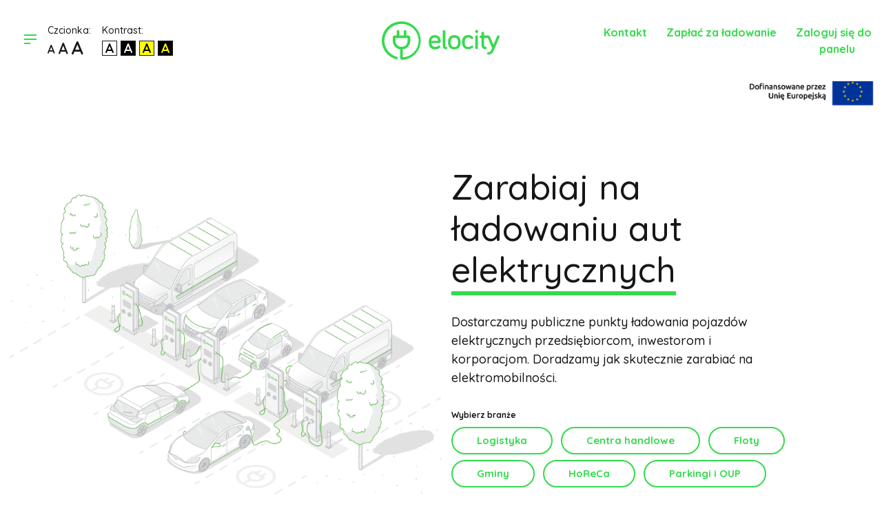

--- FILE ---
content_type: text/html; charset=UTF-8
request_url: https://elo.city/
body_size: 17258
content:
<!DOCTYPE html>
<html lang="pl">
<head>
    <!-- Google Tag Manager -->

    <script>(function(w,d,s,l,i){w[l]=w[l]||[];w[l].push({'gtm.start':

                new Date().getTime(),event:'gtm.js'});var f=d.getElementsByTagName(s)[0],

            j=d.createElement(s),dl=l!='dataLayer'?'&l='+l:'';j.async=true;j.src=

            'https://www.googletagmanager.com/gtm.js?id='+i+dl;f.parentNode.insertBefore(j,f);

        })(window,document,'script','dataLayer','GTM-MG93SLD');</script>

    <!-- End Google Tag Manager -->
    <title>Zarabiaj na ładowaniu samochodów elektrycznych - Elocity</title>
    <meta charset="UTF-8">
    <meta name="viewport" content="width=device-width, initial-scale=1">
    <meta content="IE=edge" http-equiv="X-UA-Compatible">
    <meta name="format-detection" content="telephone=no">
    <meta name="description" content="Zarabiaj na ładowaniu aut elektrycznych. Dostarczamy stacje ładowania samochodów elektrycznych, system zarządzania stacją ładowania samochodu elektrycznego. Aplikacja do ładowania samochodów elektrycznych Elocity." />
    <meta property="og:title" content="Zarabiaj na ładowaniu samochodów elektrycznych" />
    <meta property="og:image" content="https://elo.city/uploads/60c714147a630996966520.png" />
    <meta property="og:description" content="Zarabiaj na ładowaniu aut elektrycznych. Dostarczamy stacje ładowania samochodów elektrycznych, system zarządzania stacją ładowania samochodu elektrycznego. Aplikacja do ładowania samochodów elektrycznych Elocity." />
    <meta property="og:url" content="https://elo.city/" />
    <meta property="og:type" content="website" />
    <link rel="apple-touch-icon" sizes="57x57" href="/build/img/favicon/apple-icon-57x57.png?v=1">
    <link rel="apple-touch-icon" sizes="60x60" href="/build/img/favicon/apple-icon-60x60.png?v=1">
    <link rel="apple-touch-icon" sizes="72x72" href="/build/img/favicon/apple-icon-72x72.png?v=1">
    <link rel="apple-touch-icon" sizes="76x76" href="/build/img/favicon/apple-icon-76x76.png?v=1">
    <link rel="apple-touch-icon" sizes="114x114" href="/build/img/favicon/apple-icon-114x114.png?v=1">
    <link rel="apple-touch-icon" sizes="120x120" href="/build/img/favicon/apple-icon-120x120.png?v=1">
    <link rel="apple-touch-icon" sizes="144x144" href="/build/img/favicon/apple-icon-144x144.png?v=1">
    <link rel="apple-touch-icon" sizes="152x152" href="/build/img/favicon/apple-icon-152x152.png?v=1">
    <link rel="apple-touch-icon" sizes="180x180" href="/build/img/favicon/apple-icon-180x180.png?v=1">
    <link rel="icon" type="image/png" sizes="192x192" href="/build/img/favicon/android-icon-192x192.png?v=1">
    <link rel="icon" type="image/png" sizes="32x32" href="/build/img/favicon/favicon-32x32.png?v=1">
    <link rel="icon" type="image/png" sizes="96x96" href="/build/img/favicon/favicon-96x96.png?v=1">
    <link rel="icon" type="image/png" sizes="16x16" href="/build/img/favicon/favicon-16x16.png?v=1">
    <meta name="msapplication-TileColor" content="#ffffff">
    <meta name="msapplication-TileImage" content="/build/img/favicon/ms-icon-144x144.png?v=1">
    <meta name="theme-color" content="#ffffff">
            <link rel="stylesheet" href="/build/css/style.0559b17f.css">
        <link rel="stylesheet" href="https://cdnjs.cloudflare.com/ajax/libs/Swiper/4.5.0/css/swiper.min.css">
    <link rel="stylesheet" href="https://cdnjs.cloudflare.com/ajax/libs/flag-icon-css/0.8.2/css/flag-icon.min.css">
    <script src="https://cdnjs.cloudflare.com/ajax/libs/Swiper/4.5.0/js/swiper.min.js"></script>
    <script src="https://cdnjs.cloudflare.com/ajax/libs/jquery/3.5.1/jquery.min.js"
            integrity="sha512-bLT0Qm9VnAYZDflyKcBaQ2gg0hSYNQrJ8RilYldYQ1FxQYoCLtUjuuRuZo+fjqhx/qtq/1itJ0C2ejDxltZVFg=="
            crossorigin="anonymous"></script>
    <link rel="stylesheet" href="https://cdnjs.cloudflare.com/ajax/libs/font-awesome/6.4.2/css/all.min.css" />
    <script src="https://cdnjs.cloudflare.com/ajax/libs/intl-tel-input/17.0.12/js/intlTelInput.min.js" integrity="sha512-OnkjbJ4TwPpgSmjXACCb5J4cJwi880VRe+vWpPDlr8M38/L3slN5uUAeOeWU2jN+4vN0gImCXFGdJmc0wO4Mig==" crossorigin="anonymous"></script>
    <link rel="stylesheet" href="https://cdnjs.cloudflare.com/ajax/libs/intl-tel-input/17.0.12/css/intlTelInput.min.css" integrity="sha512-yye/u0ehQsrVrfSd6biT17t39Rg9kNc+vENcCXZuMz2a+LWFGvXUnYuWUW6pbfYj1jcBb/C39UZw2ciQvwDDvg==" crossorigin="anonymous" />

</head>
<body>
    <!-- Google Tag Manager (noscript) -->
    <noscript>
        <iframe src="https://www.googletagmanager.com/ns.html?id=GTM-MG93SLD" height="0" width="0" style="display:none;visibility:hidden"></iframe>
    </noscript>
    <!-- End Google Tag Manager (noscript) -->
    <div class="position-relative content-wrapper">
        <header class="header padding-bottom">
    <div class="container-fluid">
        <div class="row">
            <div class="col-md-4 d-flex justify-content-start align-items-center">
                <button aria-label="Otwórz menu"
                        aria-description="Kliknij aby wyświetlić menu boczne" type="button" class="btn-open-menu ml-1 px-3 prevent-font-size-change">
                    <span></span>
                    <span></span>
                    <span></span>
                </button>
                <div class="d-flex align-items-baseline prevent-font-size-change">
                    <div class="accessibility-fonts mr-3">
                        <p class="mb-1 font-14">Czcionka:</p>
                        <ul class="fonts-list list-unstyled list-inline mb-0">
                            <li class="fonts-list-item default">
                                <button type="button" aria-label="Domyślna czcionka"
                                   aria-description="Kliknij aby wybrać domyślną czcionkę" class="accessibility-font-button" data-href="font,0" onclick="event.preventDefault();">
                                    <i class="fa-solid fa-a" aria-hidden="true"></i>
                                    <span class="sr-only">domyślna czcionka</span>
                                </button>
                            </li>
                            <li class="fonts-list-item bigger">
                                <button type="button" aria-label="Większa czcionka"
                                   aria-description="Kliknij aby wybrać większą czcionkę" class="accessibility-font-button" data-href="font,0.5" onclick="event.preventDefault();">
                                    <i class="fa-solid fa-a" aria-hidden="true"></i>
                                    <span class="sr-only">większa czcionka</span>
                                </button>
                            </li>
                            <li class="fonts-list-item big">
                                <button type="button" aria-label="Największa czcionka"
                                   aria-description="Kliknij aby wybrać największą czcionkę" class="accessibility-font-button" data-href="font,1" onclick="event.preventDefault();">
                                    <i class="fa-solid fa-a" aria-hidden="true"></i>
                                    <span class="sr-only">największa czcionka</span>
                                </button>
                            </li>
                        </ul>
                    </div>
                    <div class="accessibility-contrasts prevent-font-size-change">
                        <p class="mb-1 font-14">Kontrast:</p>
                        <ul class="contrasts-list list-unstyled list-inline mb-0">
                            <li class="contrasts-list-item contrast-0">
                                <button type="button" aria-label="Kontrast domyślny"
                                   aria-description="Kliknij aby wybrać domyślny kontrast" class="accessibility-contrast-button" data-href="contrast,0" onclick="event.preventDefault();">
                                    <i class="fa-solid fa-a" aria-hidden="true"></i>
                                    <span class="sr-only">kontrast domyślny</span>
                                </button>
                            </li>
                            <li class="contrasts-list-item contrast-1">
                                <button type="button" aria-label="Kontrast biały tekst na czarnym"
                                   aria-description="Kliknij aby wybrać kontrast biały tekst na czarnym" class="accessibility-contrast-button" data-href="contrast,1" onclick="event.preventDefault();">
                                    <i class="fa-solid fa-a" aria-hidden="true"></i>
                                    <span class="sr-only">kontrast biały tekst na czarnym</span>
                                </button>
                            </li>
                            <li class="contrasts-list-item contrast-2">
                                <button type="button" aria-label="Kontrast czarny tekst na żółtym"
                                   aria-description="Kliknij aby wybrać kontrast czarny tekst na żółtym" class="accessibility-contrast-button" data-href="contrast,2" onclick="event.preventDefault();">
                                    <i class="fa-solid fa-a" aria-hidden="true"></i>
                                    <span class="sr-only">kontrast czarny tekst na żółtym</span>
                                </button>
                            </li>
                            <li class="contrasts-list-item contrast-3">
                                <button type="button" aria-label="Kontrast żółty tekst na czarnym"
                                   aria-description="Kliknij aby wybrać kontrast żółty tekst na czarnym" class="accessibility-contrast-button" data-href="contrast,3" onclick="event.preventDefault();">
                                    <i class="fa-solid fa-a" aria-hidden="true"></i>
                                    <span class="sr-only">kontrast żółty tekst na czarnym</span>
                                </button>
                            </li>
                        </ul>
                    </div>
                </div>
            </div>
            <div class="offset-2 offset-md-0 col-8 col-md-4 d-flex justify-content-center align-items-center">
                <a aria-label="Link do strony głównej"
                   aria-description="Kliknij aby przejść do strony głównej elocity" href="/">
                    <svg class="header-logo" id="logo" xmlns="http://www.w3.org/2000/svg" width="171" height="56.3" viewBox="0 0 108.089 35.586" fill="#44cd13">
                        <path id="Path_41695" data-name="Path 41695" d="M89.975,24.9c-3.63,0-5.675,2.4-5.675,6.545,0,5.471,3.221,6.6,5.931,6.6a6.141,6.141,0,0,0,4.295-1.534,1.164,1.164,0,0,0,.409-.869,1.135,1.135,0,0,0-1.125-1.125.943.943,0,0,0-.665.2,4.451,4.451,0,0,1-2.863,1.023,3.368,3.368,0,0,1-3.528-3.477h7.158c1.381,0,1.381-1.329,1.381-1.994C95.242,29.4,94.986,24.9,89.975,24.9Zm0,2.2c1.892,0,2.863.971,2.914,3.017H86.7A3.077,3.077,0,0,1,89.975,27.1Z" transform="translate(-41.197 -12.169)"/>
                        <path id="Path_41696" data-name="Path 41696" d="M112.417,31.141c-.256,0-.665,0-.665-1.125V16.876a1.157,1.157,0,0,0-1.176-1.176,1.189,1.189,0,0,0-1.176,1.176v13.14c0,2.2,1.074,3.375,3.068,3.375a1.135,1.135,0,0,0,1.125-1.125A1.18,1.18,0,0,0,112.417,31.141Z" transform="translate(-53.464 -7.673)"/>
                        <path id="Path_41697" data-name="Path 41697" d="M124.678,24.9c-3.732,0-5.778,2.352-5.778,6.545,0,4.244,2.045,6.6,5.778,6.6s5.778-2.352,5.778-6.6S128.41,24.9,124.678,24.9Zm0,10.942c-2.3,0-3.375-1.432-3.375-4.346s1.125-4.346,3.375-4.346,3.375,1.432,3.375,4.346S126.979,35.842,124.678,35.842Z" transform="translate(-58.107 -12.169)"/>
                        <path id="Path_41698" data-name="Path 41698" d="M153.3,34.415a1.032,1.032,0,0,0-.716.256,4.193,4.193,0,0,1-2.761,1.023c-2.2,0-3.272-1.432-3.272-4.346S147.628,27,149.827,27a2.94,2.94,0,0,1,2.505,1.074,1.015,1.015,0,0,0,.869.409,1.135,1.135,0,0,0,1.125-1.125,1.032,1.032,0,0,0-.256-.716,5.289,5.289,0,0,0-4.295-1.943c-3.681,0-5.675,2.352-5.675,6.545,0,4.244,2.045,6.6,5.675,6.6a6.3,6.3,0,0,0,4.142-1.483,1.238,1.238,0,0,0,.46-.92A1.037,1.037,0,0,0,153.3,34.415Z" transform="translate(-70.422 -12.071)"/>
                        <path id="Path_41699" data-name="Path 41699" d="M169.076,25.2a1.157,1.157,0,0,0-1.176,1.176V36.858a1.176,1.176,0,0,0,2.352,0V26.376A1.127,1.127,0,0,0,169.076,25.2Z" transform="translate(-82.053 -12.315)" />
                        <path id="Path_41700" data-name="Path 41700" d="M168.929,15.7a1.227,1.227,0,0,0-1.329,1.381,1.27,1.27,0,0,0,.614,1.125h.051c.051.051.1.051.153.1a.919.919,0,0,0,.562.153,1.031,1.031,0,0,0,.562-.153c.051,0,.1-.051.153-.1h.051a1.27,1.27,0,0,0,.614-1.125A1.3,1.3,0,0,0,168.929,15.7Z" transform="translate(-81.906 -7.673)" />
                        <path id="Path_41701" data-name="Path 41701" d="M18.151,0A17.983,17.983,0,0,0,0,17.793,18,18,0,0,0,13.14,34.922c.1,0,.153.051.307.051a1.17,1.17,0,0,0,.307-2.3A15.557,15.557,0,0,1,2.4,17.844,15.593,15.593,0,0,1,18.151,2.4,15.626,15.626,0,0,1,33.9,17.844a15.562,15.562,0,0,1-14.572,15.39V25.872a7.784,7.784,0,0,0,6.851-7.721V15.083a1.965,1.965,0,0,0-1.994-1.994H22.6V9.2a1.176,1.176,0,1,0-2.352,0v3.886H16.055V9.2a1.176,1.176,0,1,0-2.352,0v3.886H12.067a2.03,2.03,0,0,0-1.994,1.994v3.068a7.784,7.784,0,0,0,6.851,7.721v7.874a1.805,1.805,0,0,0,1.432,1.79c.1,0,.2.051.358.051A17.8,17.8,0,0,0,18.151,0Zm-4.7,15.441H23.775v2.71a5.478,5.478,0,0,1-5.522,5.42h-.2a5.478,5.478,0,0,1-5.522-5.42V16.975h0V15.441h.92Z" />
                        <path id="Path_41702" data-name="Path 41702" d="M192.68,22.023a1.149,1.149,0,0,0-1.125.767l-3.323,8.079L185.164,23.4h0a2.02,2.02,0,0,0-1.841-1.227h-3.681v-2.3a1.157,1.157,0,0,0-1.176-1.176,1.189,1.189,0,0,0-1.176,1.176v2.352h-.665a1.125,1.125,0,1,0,0,2.25h.665v6.749a3.356,3.356,0,0,0,3.528,3.63,1.126,1.126,0,1,0,0-2.25c-.716,0-1.125-.511-1.125-1.329v-6.8h3.426v.051h0l.665,1.585L187,33.783c-1.023,2.505-1.534,3.784-3.528,3.784a1.125,1.125,0,0,0,0,2.25c2.454,0,3.988-1.176,5.164-4.039l5.113-12.169a1.021,1.021,0,0,0,.1-.46A1.147,1.147,0,0,0,192.68,22.023Z" transform="translate(-85.767 -9.139)" />
                    </svg>
                </a>
            </div>
            <div class="col-2 col-md-4 d-flex justify-content-end align-items-center">
                <div class="language-and-login">
                    <div class="link-wrapper">
                                                <a aria-label="Kontakt"
                           aria-description="Kliknij aby przejść do strony kontakt" class="login-in-link" href="/kontakt">
                            <span class="login-to-panel mr-4 nowrap">Kontakt</span>
                            <img src="/build/img/contact.png" alt="Kontakt" class="login-to-panel_mobile">
                        </a>
                                                <a aria-label="Zapłać za ładowanie"
                           aria-description="Kliknij aby przejść do strony zapłać za ładowanie" class="login-in-link" href="https://zaplac.elo.city/" target="_blank">
                            <span class="login-to-panel mr-4 nowrap">Zapłać za ładowanie</span>
                            <img src="/build/img/charger.png" alt="Zapłać za ładowanie" class="login-to-panel_mobile">
                        </a>
                        <a aria-label="Link do panelu"
                           aria-description="Kliknij aby przejść do panelu elocity" class="login-in-link" href="https://panel.elo.city/" target="_blank">
                            <span class="login-to-panel mr-4 nowrap">Zaloguj się do panelu</span>
                            <img src="/build/img/user.png" alt="Zaloguj się do panelu" class="login-to-panel_mobile">
                        </a>
                    </div>
                    <div class="language-list-wrapper">
                        <select class="selectpicker language-list" data-width="fit" data-style="custom-select-style">
                            <option value="pl" data-content='<span class="flag-icon flag-icon-pl"></span>'>
                            </option>
                            <option value="en" data-content='<span class="flag-icon flag-icon-us"></span>'>
                            </option>
                        </select>
                    </div>
                </div>
            </div>
        </div>
    </div>
</header>
<section class="component-app-side-menu">
    <div class="position-relative">
        <button aria-label="Zamknij menu"
                aria-description="kliknij aby zamknąć menu boczne" type="button" class="close-icon btn-close-menu">
            <i class="fa-solid fa-xmark font-24"></i>
        </button>
        <ul class="side-menu-list">
                            <li class="side-menu-item"><a aria-label="Opcja w menu"
                                              aria-description="Kliknij przejść na podstronę Strona główna" href="/" class="side-menu-link" title="Strona główna">Strona główna</a></li>
                            <li class="side-menu-item"><a aria-label="Opcja w menu"
                                              aria-description="Kliknij przejść na podstronę Aplikacja mobilna" href="/aplikacja-mobilna" class="side-menu-link" title="Aplikacja mobilna">Aplikacja mobilna</a></li>
                            <li class="side-menu-item"><a aria-label="Opcja w menu"
                                              aria-description="Kliknij przejść na podstronę Oferta Start" href="/oferta" class="side-menu-link" title="Oferta Start">Oferta Start</a></li>
                            <li class="side-menu-item"><a aria-label="Opcja w menu"
                                              aria-description="Kliknij przejść na podstronę Wynajmij parking" href="/wynajmij-parking" class="side-menu-link" title="Wynajmij parking">Wynajmij parking</a></li>
                            <li class="side-menu-item"><a aria-label="Opcja w menu"
                                              aria-description="Kliknij przejść na podstronę Oferta Duo" href="/oferta-duo" class="side-menu-link" title="Oferta Duo">Oferta Duo</a></li>
                            <li class="side-menu-item"><a aria-label="Opcja w menu"
                                              aria-description="Kliknij przejść na podstronę Oferta Pro" href="/oferta-pro" class="side-menu-link" title="Oferta Pro">Oferta Pro</a></li>
                            <li class="side-menu-item"><a aria-label="Opcja w menu"
                                              aria-description="Kliknij przejść na podstronę Oferta dla inwestorów" href="/inwestuj-w-stacje-ladowania" class="side-menu-link" title="Oferta dla inwestorów">Oferta dla inwestorów</a></li>
                            <li class="side-menu-item"><a aria-label="Opcja w menu"
                                              aria-description="Kliknij przejść na podstronę Karty paliwowe i flota" href="/karty-paliwowe" class="side-menu-link" title="Karty paliwowe i flota">Karty paliwowe i flota</a></li>
                            <li class="side-menu-item"><a aria-label="Opcja w menu"
                                              aria-description="Kliknij przejść na podstronę Oferta dla operatorów" href="/obsluga-sieci" class="side-menu-link" title="Oferta dla operatorów">Oferta dla operatorów</a></li>
                            <li class="side-menu-item"><a aria-label="Opcja w menu"
                                              aria-description="Kliknij przejść na podstronę Wszystko o elektrykach" href="/wiesz-wiecej" class="side-menu-link" title="Wszystko o elektrykach">Wszystko o elektrykach</a></li>
                            <li class="side-menu-item"><a aria-label="Opcja w menu"
                                              aria-description="Kliknij przejść na podstronę Newsroom" href="/newsroom" class="side-menu-link" title="Newsroom">Newsroom</a></li>
                            <li class="side-menu-item"><a aria-label="Opcja w menu"
                                              aria-description="Kliknij przejść na podstronę Karta RFID - ładowanie bez aplikacji" href="/rfid-card" class="side-menu-link" title="Karta RFID - ładowanie bez aplikacji">Karta RFID - ładowanie bez aplikacji</a></li>
                    </ul>
    </div>
</section>
                <div class="container">
        <div class="row">
            <div class="col-md-12">
                                                            <section class="app-component-list-wither section-spacer header-component pt-4">
    <div class="container-wither">
        <div class="row row-element">
                            <div class="col-md-6 col-element">
                    <img class=" list-wither-img" src="/uploads/6066ca77414e1358831024.png" alt="Wybierz branże">
                </div>
                        <div class="col-md-6 col-element">
                <h1>Zarabiaj na ładowaniu aut <u>elektrycznych</u></h1>

<p>Dostarczamy publiczne punkty ładowania pojazd&oacute;w elektrycznych przedsiębiorcom, inwestorom i korporacjom.&nbsp;Doradzamy jak skutecznie zarabiać na elektromobilności.</p>
                <div class="align-self-start mt-3">
                    <div class="font-12 font-weight-bold mb-2">Wybierz branże</div>
                                            <a aria-label="Przejdź na stronę"
                           aria-description="Przejdź na stronę Logistyka" href="/inwestuj-w-stacje-ladowania" class="btn btn-primary mr-2 mb-2">Logistyka</a>
                                            <a aria-label="Przejdź na stronę"
                           aria-description="Przejdź na stronę Centra handlowe" href="/inwestuj-w-stacje-ladowania" class="btn btn-primary mr-2 mb-2">Centra handlowe</a>
                                            <a aria-label="Przejdź na stronę"
                           aria-description="Przejdź na stronę Floty" href="/karty-paliwowe" class="btn btn-primary mr-2 mb-2">Floty</a>
                                            <a aria-label="Przejdź na stronę"
                           aria-description="Przejdź na stronę Gminy" href="/oferta-city" class="btn btn-primary mr-2 mb-2">Gminy</a>
                                            <a aria-label="Przejdź na stronę"
                           aria-description="Przejdź na stronę HoReCa" href="/inwestuj-w-stacje-ladowania" class="btn btn-primary mr-2 mb-2">HoReCa</a>
                                            <a aria-label="Przejdź na stronę"
                           aria-description="Przejdź na stronę Parkingi i OUP" href="/inwestuj-w-stacje-ladowania" class="btn btn-primary mr-2 mb-2">Parkingi i OUP</a>
                                    </div>
            </div>
        </div>
    </div>
</section>
                                                                                                                    <section class="sticky-header-main-page">
    <div class="container-fluid">
        <div class="row">
            <div class="offset-md-8 p-0 col-md-4 d-flex justify-content-end align-items-center sticky">
                <p><a href="/dotacje-ue"><img alt="" src="/uploads/logo_ue.png" style="height:66px; width:205px" /></a></p>
            </div>
        </div>
    </div>
</section>
                                                                                <h3 style="margin-top:3rem">Stacje ładowania samochodów elektrycznych dla biznesu</h3>
                                                                                
<section class="app-component-article-content salesBoxes">
    <div class="">
        <div class="row p-2">
                                           <div class="col-md-4 col-12 salesBox p-2">
                    <a aria-label="Przejdź na stronę"
                       aria-description="Kliknij aby przejść na stronę /inwestuj-w-stacje-ladowania" href="/inwestuj-w-stacje-ladowania">
                                                    <div class="auto-box auto-box-1" style="background-image: url('/uploads/logistyka-thumb-2021-07-07.png');"></div>
                                            </a>
                </div>
                                                           <div class="col-md-4 col-12 salesBox p-2">
                    <a aria-label="Przejdź na stronę"
                       aria-description="Kliknij aby przejść na stronę /karty-paliwowe" href="/karty-paliwowe">
                                                    <div class="auto-box auto-box-1" style="background-image: url('/uploads/biznes-thumb-2021-07-07.png');"></div>
                                            </a>
                </div>
                                                                                      <div class="col-md-4 col-12 salesBox p-2">
                    <a aria-label="Przejdź na stronę"
                       aria-description="Kliknij aby przejść na stronę /news/projekt-osmiornica" href="/news/projekt-osmiornica">
                                                    <div class="auto-box auto-box-1" style="background-image: url('/uploads/osmiornica-v3.png');"></div>
                                            </a>
                </div>
                                    </div>
    </div>
</section>
                                                                                <h3 style="margin-top:3rem">Dla kierowców samochodów elektrycznych</h3>
                                                                                
<section class="app-component-article-content salesBoxes">
    <div class="">
        <div class="row p-2">
                                           <div class="col-md-4 col-12 salesBox p-2">
                    <a aria-label="Przejdź na stronę"
                       aria-description="Kliknij aby przejść na stronę /aplikacja-mobilna" href="/aplikacja-mobilna">
                                                    <div class="auto-box auto-box-1" style="background-image: url('/uploads/aplikacja-mobilna-thumb-2021-07-07.png');"></div>
                                            </a>
                </div>
                                                           <div class="col-md-4 col-12 salesBox p-2">
                    <a aria-label="Przejdź na stronę"
                       aria-description="Kliknij aby przejść na stronę /wiesz-wiecej" href="/wiesz-wiecej">
                                                    <div class="auto-box auto-box-1" style="background-image: url('/uploads/60a6ac5039fe3314372558.jpg');"></div>
                                            </a>
                </div>
                                                           <div class="col-md-4 col-12 salesBox p-2">
                    <a aria-label="Przejdź na stronę"
                       aria-description="Kliknij aby przejść na stronę https://www.naladowani.tv/" href="https://www.naladowani.tv/">
                                                    <div class="auto-box auto-box-1" style="background-image: url('/uploads/60a6ac502f94c173650007.jpg');"></div>
                                            </a>
                </div>
                                                               </div>
    </div>
</section>
                                                                                <h3 style="margin-top:3rem">Stacje ładowania samochodów elektrycznych w leasingu</h3>
                                                                                
<section class="app-component-article-content salesBoxes">
    <div class="">
        <div class="row p-2">
                                           <div class="col-md-4 col-12 salesBox p-2">
                    <a aria-label="Przejdź na stronę"
                       aria-description="Kliknij aby przejść na stronę /oferta" href="/oferta">
                                                    <div class="auto-box auto-box-1" style="background-image: url('/uploads/60a6ac50245e8405033110.jpg');"></div>
                                            </a>
                </div>
                                                           <div class="col-md-4 col-12 salesBox p-2">
                    <a aria-label="Przejdź na stronę"
                       aria-description="Kliknij aby przejść na stronę /oferta-duo" href="/oferta-duo">
                                                    <div class="auto-box auto-box-1" style="background-image: url('/uploads/60a6ac502961f930297908.jpg');"></div>
                                            </a>
                </div>
                                                           <div class="col-md-4 col-12 salesBox p-2">
                    <a aria-label="Przejdź na stronę"
                       aria-description="Kliknij aby przejść na stronę /oferta-pro" href="/oferta-pro">
                                                    <div class="auto-box auto-box-1" style="background-image: url('/uploads/oferta-pro-bez-logo@2x.png');"></div>
                                            </a>
                </div>
                                    </div>
    </div>
</section>
                                                                                
    <section class="app-component-related-articles section-spacer">
        <div class="row justify-content-center">
                            <div class="col-md-12 mb-3">
                    <h3 class="mb-4">Informacje prasowe</h3>
                </div>
                    </div>
        <div class="">
            <div class="row align-items-start">
                                    <div class="col-xl-3 mb-5 col-md-6">
                        <a aria-label="Zobacz artykuł"
                           aria-description="kliknij aby zobaczyć artykuł Elocity z ISO/IEC 27001. Bezpieczeństwo danych i niezawodność działania pod najwyższą kontrolą" href="/news/elocity-z-iso-27001"
                           class="text-decoration-none">
                            <div class="related-article-container">
                                <div class="slide-hover">
                                    <div class="related-article-image">
                                        <div class="overflow-hidden position-relative">
                                            <img src="/uploads/595c1c0f-775e-4ed3-ba1d-7bccccce21e4.jpg" alt="thumbnail"
                                                 class="img-fluid w-100">
                                                                                            <div class="related-article-category">Informacja prasowa</div>                                        </div>
                                    </div>
                                    <div class="related-article-title">Elocity z ISO/IEC 27001. Bezpieczeństwo danych i niezawodność działania pod najwyższą kontrolą</div>
                                    <div class="related-article-lead"><p>W świecie cyfrowym dane to najcenniejsze zasoby. W elektromobilności, kt&oacute;ra łączy zaawansowaną technologię, infrastrukturę energetyczną i codzienne potrzeby tysięcy kierowc&oacute;w kwestia ich bezpieczeństwa nabiera jeszcze większego znaczenia. Dlatego Elocity przeszło wymagający proces certyfikacji i uzyskało ISO/IEC 27001 - międzynarodowy standard zarządzania bezpieczeństwem informacji.&nbsp;</p></div>
                                </div>
                                <div class="related-article-date">2 października 2025</div>
                            </div>
                        </a>
                    </div>
                                    <div class="col-xl-3 mb-5 col-md-6">
                        <a aria-label="Zobacz artykuł"
                           aria-description="kliknij aby zobaczyć artykuł Stacje ładowania Enefit dostępne w systemie Elocity" href="/news/stacje-enefit-dostepne-w-aplikacji-elocity"
                           class="text-decoration-none">
                            <div class="related-article-container">
                                <div class="slide-hover">
                                    <div class="related-article-image">
                                        <div class="overflow-hidden position-relative">
                                            <img src="/uploads/elocity i enefit-min.png" alt="thumbnail"
                                                 class="img-fluid w-100">
                                                                                            <div class="related-article-category">Informacja prasowa</div>                                        </div>
                                    </div>
                                    <div class="related-article-title">Stacje ładowania Enefit dostępne w systemie Elocity</div>
                                    <div class="related-article-lead"><p>Elocity, polski lider w technologii zarządzania stacjami ładowania, oraz Enefit, największy operator infrastruktury ładowania w krajach bałtyckich, nawiązują wsp&oacute;łpracę mającą na celu przyspieszenie rozwoju elektromobilności w Polsce i regionie. W ramach partnerstwa system Elocity będzie obsługiwał stacje Enefit w Polsce, zapewniając ich dostępność zar&oacute;wno w dedykowanej aplikacji, jak i u partner&oacute;w roamingowych.&nbsp;</p></div>
                                </div>
                                <div class="related-article-date">22 września 2025</div>
                            </div>
                        </a>
                    </div>
                                    <div class="col-xl-3 mb-5 col-md-6">
                        <a aria-label="Zobacz artykuł"
                           aria-description="kliknij aby zobaczyć artykuł Strategiczna elektromobilność w skali lokalnej. TSL System i Elocity łączą siły" href="/news/tsl-system-i-elocity-lacza-sily"
                           class="text-decoration-none">
                            <div class="related-article-container">
                                <div class="slide-hover">
                                    <div class="related-article-image">
                                        <div class="overflow-hidden position-relative">
                                            <img src="/uploads/efea8802-4da3-43fc-8016-f98175244439.jpg" alt="thumbnail"
                                                 class="img-fluid w-100">
                                                                                            <div class="related-article-category">Informacja prasowa</div>                                        </div>
                                    </div>
                                    <div class="related-article-title">Strategiczna elektromobilność w skali lokalnej. TSL System i Elocity łączą siły</div>
                                    <div class="related-article-lead"><p>Szybkie stacje ładowania stają się coraz bardziej powszechne. Jednak to, gdzie powstają, wciąż ma kluczowe znaczenie dla tempa rozwoju elektromobilności. Właśnie dlatego operator TSL System postanowił wyjść poza schemat. Zamiast konkurować o najbardziej oczywiste lokalizacje, takie jak galerie handlowe, trasy szybkiego ruchu czy parkingi przy stacjach benzynowych, firma skupiła się na realnych potrzebach mieszkańc&oacute;w i lukach infrastrukturalnych w największych polskich miastach. Pierwsze efekty tej strategii można już obserwować w Poznaniu.&nbsp;<br />
&nbsp;</p></div>
                                </div>
                                <div class="related-article-date">12 sierpnia 2025</div>
                            </div>
                        </a>
                    </div>
                                    <div class="col-xl-3 mb-5 col-md-6">
                        <a aria-label="Zobacz artykuł"
                           aria-description="kliknij aby zobaczyć artykuł Polska elektromobilność wkracza na nowy poziom. Elocity i Go+EAuto nawiązują partnerstwo" href="/news/partnerstwo-elocity-i-go-eauto"
                           class="text-decoration-none">
                            <div class="related-article-container">
                                <div class="slide-hover">
                                    <div class="related-article-image">
                                        <div class="overflow-hidden position-relative">
                                            <img src="/uploads/520238337_1403669517379061_1939077792148907053_n.png" alt="thumbnail"
                                                 class="img-fluid w-100">
                                                                                            <div class="related-article-category">Informacja prasowa</div>                                        </div>
                                    </div>
                                    <div class="related-article-title">Polska elektromobilność wkracza na nowy poziom. Elocity i Go+EAuto nawiązują partnerstwo</div>
                                    <div class="related-article-lead"><p>Go+EAuto, pionier w budowie infrastruktury ładowania oraz Elocity, lider w dostarczaniu technologii do zarządzania stacjami ładowania, łączą siły. Od teraz dzięki roamingowi kierowcy znajdą w aplikacji Elocity popularne stacje szybkiego ładowania jednej z najwcześniej rozwijających się sieci. To prosta droga do jeszcze większego komfortu ładowania aut elektrycznych - komentują partnerzy.</p></div>
                                </div>
                                <div class="related-article-date">12 sierpnia 2025</div>
                            </div>
                        </a>
                    </div>
                                    <div class="col-xl-3 mb-5 col-md-6">
                        <a aria-label="Zobacz artykuł"
                           aria-description="kliknij aby zobaczyć artykuł Elocity i E.ON Drive Infrastructure (EDRI) Poland. Partnerstwo, które przyspieszy rozwój elektromobilności w Polsce" href="/news/elocity-i-eon-drive-infrastructure-edri-poland"
                           class="text-decoration-none">
                            <div class="related-article-container">
                                <div class="slide-hover">
                                    <div class="related-article-image">
                                        <div class="overflow-hidden position-relative">
                                            <img src="/uploads/495075723_1463970294761263_2633084297902643865_n.png" alt="thumbnail"
                                                 class="img-fluid w-100">
                                                                                            <div class="related-article-category">Informacja prasowa</div>                                        </div>
                                    </div>
                                    <div class="related-article-title">Elocity i E.ON Drive Infrastructure (EDRI) Poland. Partnerstwo, które przyspieszy rozwój elektromobilności w Polsce</div>
                                    <div class="related-article-lead"><p>Rozw&oacute;j infrastruktury ładowania samochod&oacute;w elektrycznych (EV) nabiera rozpędu między innymi dzięki takim wsp&oacute;łpracom jak ta, kt&oacute;rą podjęły Elocity i E.ON Drive Infrastructure (EDRI) Poland, polska sp&oacute;łka będąca częścią europejskiego giganta elektromobilności - E.ON Drive Infrastructure. Połączenie sił obu sp&oacute;łek oznacza większą dostępność publicznych stacji ładowania wysokiej mocy, tzw. HPC (High Power Charging) dla każdego użytkownika EV w Polsce.</p></div>
                                </div>
                                <div class="related-article-date">18 czerwca 2025</div>
                            </div>
                        </a>
                    </div>
                                    <div class="col-xl-3 mb-5 col-md-6">
                        <a aria-label="Zobacz artykuł"
                           aria-description="kliknij aby zobaczyć artykuł Evlop i Elocity. Rozwój elektromobilnego biznesu w modelu White Label" href="/news/evlop-i-elocity-wspolpraca-w-modelu-white-label"
                           class="text-decoration-none">
                            <div class="related-article-container">
                                <div class="slide-hover">
                                    <div class="related-article-image">
                                        <div class="overflow-hidden position-relative">
                                            <img src="/uploads/479522407_608559688764997_2462650505221696019_n.png" alt="thumbnail"
                                                 class="img-fluid w-100">
                                                                                            <div class="related-article-category">Informacja prasowa</div>                                        </div>
                                    </div>
                                    <div class="related-article-title">Evlop i Elocity. Rozwój elektromobilnego biznesu w modelu White Label</div>
                                    <div class="related-article-lead"><p>Elektromobilność w Polsce nabiera rozpędu. Od kilku lat coraz więcej kierowc&oacute;w przesiada się na pojazdy elektryczne, a na krajowym rynku e-mobility pojawiają się coraz to nowi gracze, kt&oacute;rzy widzą biznesowe możliwości w rozbudowie infrastruktury i zapewnieniu elektromobilnym kolejnych stacji ładowania. Są wśr&oacute;d nich zar&oacute;wno duże sp&oacute;łki, jak i debiutujące w branży firmy rodzinne, zdecydowane na dynamiczny rozw&oacute;j. Jedną z takich firm jest Evlop, kt&oacute;ra swoją ofertę kieruje gł&oacute;wnie do biznesu.&nbsp;</p></div>
                                </div>
                                <div class="related-article-date">20 lutego 2025</div>
                            </div>
                        </a>
                    </div>
                                    <div class="col-xl-3 mb-5 col-md-6">
                        <a aria-label="Zobacz artykuł"
                           aria-description="kliknij aby zobaczyć artykuł Elocity Mobile Connect. Przełomowa usługa mobilnego ładowania dla flot" href="/news/elocity-mobile-connect-przelomowa-usluga-mobilnego-ladowania-dla-flot"
                           class="text-decoration-none">
                            <div class="related-article-container">
                                <div class="slide-hover">
                                    <div class="related-article-image">
                                        <div class="overflow-hidden position-relative">
                                            <img src="/uploads/ekfwfwWu.jpg" alt="thumbnail"
                                                 class="img-fluid w-100">
                                                                                            <div class="related-article-category">Informacja prasowa</div>                                        </div>
                                    </div>
                                    <div class="related-article-title">Elocity Mobile Connect. Przełomowa usługa mobilnego ładowania dla flot</div>
                                    <div class="related-article-lead"><p><strong>Przejście na elektromobilność w firmowych flotach to wyzwanie logistyczne, organizacyjne i finansowe. Fleet managerowie często mierzą się z barierami technologicznymi i inwestycyjnymi, szukając efektywnych sposob&oacute;w zarządzania ładowaniem służbowych elektryk&oacute;w. W odpowiedzi na te potrzeby Elocity stworzyło Mobile Connect &ndash; usługę mobilnego ładowania, kt&oacute;ra nie tylko upraszcza cały proces, eliminując wysokie koszty infrastruktury i związane z nią ryzyka, ale także zapewnia pełną kontrolę nad rozliczeniami. Rozwiązanie to opiera się na doświadczeniach Elocity w dostarczaniu narzędzi do zarządzania elektromobilnością dla fleet manager&oacute;w firm takich jak Shell, Coca-Cola, AstraZeneca czy Ayvens.</strong><span style="font-family:Aptos,&quot;Aptos_EmbeddedFont&quot;,&quot;Aptos_MSFontService&quot;,sans-serif; font-size:11pt">&nbsp;</span></p></div>
                                </div>
                                <div class="related-article-date">5 lutego 2025</div>
                            </div>
                        </a>
                    </div>
                                    <div class="col-xl-3 mb-5 col-md-6">
                        <a aria-label="Zobacz artykuł"
                           aria-description="kliknij aby zobaczyć artykuł Rynek elektromobilności w 2025 roku ma solidne podstawy do dalszego rozwoju" href="/news/rynek-elektromobilnosci-w-2025"
                           class="text-decoration-none">
                            <div class="related-article-container">
                                <div class="slide-hover">
                                    <div class="related-article-image">
                                        <div class="overflow-hidden position-relative">
                                            <img src="/uploads/pexels-kindelmedia-9800009.jpg" alt="thumbnail"
                                                 class="img-fluid w-100">
                                                                                            <div class="related-article-category">Informacja prasowa</div>                                        </div>
                                    </div>
                                    <div class="related-article-title">Rynek elektromobilności w 2025 roku ma solidne podstawy do dalszego rozwoju</div>
                                    <div class="related-article-lead"><p>Za nami szczeg&oacute;lny rok dla sektora elektromobilności. Z jednej strony, za sprawą wejścia w życie unijnego rozporządzenia AFIR stało się jasne, że oficjalnym kierunkiem rozwoju transportu w UE jest elektromobilność. Jednocześnie w branży nie brakowało wyzwań, kt&oacute;re wpłynęły na jej dynamikę rozwoju. Wśr&oacute;d nich jest wciąż niewystarczająco mocny wizerunek elektromobilności, ale także wstrzymanie dofinansowania dla firm w ramach programu &bdquo;M&oacute;j elektryk&rdquo;. Ostatecznie jednak sektor e-mobility wchodzi w 2025 rok z apetytem na dalsze wzrosty. I ma ku temu solidne podstawy.</p></div>
                                </div>
                                <div class="related-article-date">30 stycznia 2025</div>
                            </div>
                        </a>
                    </div>
                            </div>
        </div>
            </section>
                                                                                
    <section class="app-component-related-articles section-spacer">
        <div class="row justify-content-center">
                            <div class="col-md-12 mb-3">
                    <h3 class="mb-4">Aktualności i porady</h3>
                </div>
                    </div>
        <div class="">
            <div class="row align-items-start">
                                    <div class="col-xl-3 mb-5 col-md-6">
                        <a aria-label="Zobacz artykuł"
                           aria-description="kliknij aby zobaczyć artykuł Elocity podsumowuje 2025 rok: ponad milion sesji ładowania i 72% publicznych stacji w jednej aplikacji" href="/news/podsumowanie-roku-2025-w-elocity"
                           class="text-decoration-none">
                            <div class="related-article-container">
                                <div class="slide-hover">
                                    <div class="related-article-image">
                                        <div class="overflow-hidden position-relative">
                                            <img src="/uploads/607213239_2623115804740843_1980969118871851250_n.png" alt="thumbnail"
                                                 class="img-fluid w-100">
                                                                                            <div class="related-article-category">Aktualności</div>                                        </div>
                                    </div>
                                    <div class="related-article-title">Elocity podsumowuje 2025 rok: ponad milion sesji ładowania i 72% publicznych stacji w jednej aplikacji</div>
                                    <div class="related-article-lead"><p>W 2025 roku aplikacja&nbsp;Elocity&nbsp;obsłużyła ponad milion sesji ładowania, dostarczając kierowcom 22&nbsp;GWh&nbsp;energii elektrycznej, czyli&nbsp;ponad dwukrotnie więcej niż w 2024 roku&nbsp;(dla por&oacute;wnania:&nbsp;tyle prądu&nbsp;zużywa&nbsp;rocznie&nbsp;około&nbsp;10 tys. gospodarstw domowych). To liczby, kt&oacute;re&nbsp;najlepiej&nbsp;oddają tempo zmian zachodzących na rynku&nbsp;elektromobilności.&nbsp;</p></div>
                                </div>
                                <div class="related-article-date">19 stycznia 2026</div>
                            </div>
                        </a>
                    </div>
                                    <div class="col-xl-3 mb-5 col-md-6">
                        <a aria-label="Zobacz artykuł"
                           aria-description="kliknij aby zobaczyć artykuł Elocity i Car Flow System: elektromobilność i parkowanie w jednym ekosystemie" href="/news/carflow-system-wspolpracuje-z-elocity"
                           class="text-decoration-none">
                            <div class="related-article-container">
                                <div class="slide-hover">
                                    <div class="related-article-image">
                                        <div class="overflow-hidden position-relative">
                                            <img src="/uploads/hd_8cee995cf6bc7a8e784eef2a4cf6f4fc.jpg" alt="thumbnail"
                                                 class="img-fluid w-100">
                                                                                            <div class="related-article-category">Aktualności</div>                                        </div>
                                    </div>
                                    <div class="related-article-title">Elocity i Car Flow System: elektromobilność i parkowanie w jednym ekosystemie</div>
                                    <div class="related-article-lead"><p>Wraz z rosnącą popularnością samochod&oacute;w elektrycznych zmieniają się oczekiwania kierowc&oacute;w wobec infrastruktury parkingowej i obiekt&oacute;w komercyjnych. W związku z tym zarządcy parking&oacute;w i nieruchomości coraz częściej poszukują rozwiązań, kt&oacute;re łączą ładowanie pojazd&oacute;w EV, rozliczenia i obsługę użytkownika w jednym systemie. W tym kontekście wsp&oacute;łpraca Elocity i Car Flow System pokazuje, jak infrastruktura ładowania może naturalnie integrować się z nowoczesnymi systemami parkingowymi, tworząc sp&oacute;jne doświadczenie użytkownika zamiast dw&oacute;ch odrębnych usług.</p></div>
                                </div>
                                <div class="related-article-date">18 grudnia 2025</div>
                            </div>
                        </a>
                    </div>
                                    <div class="col-xl-3 mb-5 col-md-6">
                        <a aria-label="Zobacz artykuł"
                           aria-description="kliknij aby zobaczyć artykuł Elektryfikacja w sercu natury. Dlaczego ładowanie w parkach narodowych to ważny krok dla polskiej elektromobilności?" href="/news/stacje-ladowania-w-parkach-narodowych"
                           class="text-decoration-none">
                            <div class="related-article-container">
                                <div class="slide-hover">
                                    <div class="related-article-image">
                                        <div class="overflow-hidden position-relative">
                                            <img src="/uploads/elektomobilnosc-w-parkach-narodowych.jpg" alt="thumbnail"
                                                 class="img-fluid w-100">
                                                                                            <div class="related-article-category">Aktualności</div>                                        </div>
                                    </div>
                                    <div class="related-article-title">Elektryfikacja w sercu natury. Dlaczego ładowanie w parkach narodowych to ważny krok dla polskiej elektromobilności?</div>
                                    <div class="related-article-lead"><p>Jeszcze niedawno ładowanie samochodu elektrycznego kojarzyło się przede wszystkim z miastem, galerią handlową, parkingiem biurowym albo trasą szybkiego ruchu. Dziś&nbsp;elektromobilność&nbsp;towarzyszy nam&nbsp;r&oacute;wnież tam, gdzie szukamy ciszy, odpoczynku i kontaktu z naturą, czyli&nbsp;w popularnych&nbsp;miejscach&nbsp;turystycznych, a nawet&nbsp;w&nbsp;polskich parkach&nbsp;narodowych.&nbsp;</p></div>
                                </div>
                                <div class="related-article-date">5 grudnia 2025</div>
                            </div>
                        </a>
                    </div>
                                    <div class="col-xl-3 mb-5 col-md-6">
                        <a aria-label="Zobacz artykuł"
                           aria-description="kliknij aby zobaczyć artykuł Elocity i Eco-Movement. Wspólnie dla lepszej jakości danych w elektromobilności" href="/news/elocity-rozpoczyna-wspolprace-z-eco-movement"
                           class="text-decoration-none">
                            <div class="related-article-container">
                                <div class="slide-hover">
                                    <div class="related-article-image">
                                        <div class="overflow-hidden position-relative">
                                            <img src="/uploads/481996282_629773453137382_176894448479705606_n.jpg" alt="thumbnail"
                                                 class="img-fluid w-100">
                                                                                            <div class="related-article-category">Aktualności</div>                                        </div>
                                    </div>
                                    <div class="related-article-title">Elocity i Eco-Movement. Wspólnie dla lepszej jakości danych w elektromobilności</div>
                                    <div class="related-article-lead"><p>Rozw&oacute;j elektromobilności to nie tylko coraz większa liczba stacji ładowania i nowych użytkownik&oacute;w samochod&oacute;w elektrycznych. To r&oacute;wnież precyzyjne dane, kt&oacute;re trafiają do map i aplikacji, umożliwiając kierowcom planowanie podr&oacute;ży i szybkie odnajdywanie dostępnych punkt&oacute;w ładowania. W branży e-mobility niezawodność i wiarygodność informacji, jest dziś r&oacute;wnie ważna jak sama możliwość podłączenia auta do ładowarki. Dlatego Elocity, polska sp&oacute;łka dostarczająca technologię do stacji ładowania, rozwija wsp&oacute;łpracę z Eco-Movement &ndash; platformą danych o stacjach EV.</p></div>
                                </div>
                                <div class="related-article-date">26 listopada 2025</div>
                            </div>
                        </a>
                    </div>
                                    <div class="col-xl-3 mb-5 col-md-6">
                        <a aria-label="Zobacz artykuł"
                           aria-description="kliknij aby zobaczyć artykuł System Monitoring, czyli jak zwiększyć przychody stacji, dzięki precyzyjnym danym. Poznaj nowe narzędzie Elocity dla operatorów stacji" href="/news/system-monitoring-elocity-nowe-narzedzie-dla-operatorow-stacji"
                           class="text-decoration-none">
                            <div class="related-article-container">
                                <div class="slide-hover">
                                    <div class="related-article-image">
                                        <div class="overflow-hidden position-relative">
                                            <img src="/uploads/566452870_1116985297270560_1810171211026411050_n.png" alt="thumbnail"
                                                 class="img-fluid w-100">
                                                                                            <div class="related-article-category">Aktualności</div>                                        </div>
                                    </div>
                                    <div class="related-article-title">System Monitoring, czyli jak zwiększyć przychody stacji, dzięki precyzyjnym danym. Poznaj nowe narzędzie Elocity dla operatorów stacji</div>
                                    <div class="related-article-lead"><p>Elocity konsekwentnie wspiera operator&oacute;w EV w rozwijaniu ich sieci i zwiększaniu utylizacji ich stacji. Teraz sp&oacute;łka oddaje do rąk klient&oacute;w, korzystających z autorskiego software&rsquo;u, narzędzie łączące oba te cele. To System Monitoring, dzięki kt&oacute;remu operatorzy mogą nie tylko samodzielnie śledzić dostępność swoich stacji, ale też dokładnie zobaczyć, jak każda awaria, przest&oacute;j czy zerowa sesja wpływają na ich wyniki finansowe.&nbsp;</p></div>
                                </div>
                                <div class="related-article-date">23 października 2025</div>
                            </div>
                        </a>
                    </div>
                                    <div class="col-xl-3 mb-5 col-md-6">
                        <a aria-label="Zobacz artykuł"
                           aria-description="kliknij aby zobaczyć artykuł Remo powered by Mota-Engil i Elocity nawiązują współpracę w Polsce" href="/news/remo-bowered-by-mota-engil-klientem-elocity"
                           class="text-decoration-none">
                            <div class="related-article-container">
                                <div class="slide-hover">
                                    <div class="related-article-image">
                                        <div class="overflow-hidden position-relative">
                                            <img src="/uploads/R1-OP5-Cargador-Alpitronic-02_097.jpg" alt="thumbnail"
                                                 class="img-fluid w-100">
                                                                                            <div class="related-article-category">Aktualności</div>                                        </div>
                                    </div>
                                    <div class="related-article-title">Remo powered by Mota-Engil i Elocity nawiązują współpracę w Polsce</div>
                                    <div class="related-article-lead"><p>W świecie elektromobilności coraz większe znaczenie mają wsp&oacute;łprace, kt&oacute;re nie tylko rozwijają infrastrukturę, ale też budują zaufanie kierowc&oacute;w do całego ekosystemu ładowania. Jedną z nich jest dołączenie marki Remo, należącej do międzynarodowej grupy Mota-Engil, do grona klient&oacute;w Elocity. W ramach wsp&oacute;łpracy polska sp&oacute;łka technologiczna dostarczy oprogramowanie do stacji ładowania nowego gracza na rodzimym rynku EV.&nbsp;</p></div>
                                </div>
                                <div class="related-article-date">16 października 2025</div>
                            </div>
                        </a>
                    </div>
                                    <div class="col-xl-3 mb-5 col-md-6">
                        <a aria-label="Zobacz artykuł"
                           aria-description="kliknij aby zobaczyć artykuł Elektromobilność daleko od szosy? Jak vigorPOWER i Elocity wspólnie rozwijają infrastrukturę EV tam, gdzie inni jeszcze nie dotarli" href="/news/vigopower-i-elocity"
                           class="text-decoration-none">
                            <div class="related-article-container">
                                <div class="slide-hover">
                                    <div class="related-article-image">
                                        <div class="overflow-hidden position-relative">
                                            <img src="/uploads/531694705_1997265261016760_3180243640027016318_n.png" alt="thumbnail"
                                                 class="img-fluid w-100">
                                                                                            <div class="related-article-category">Aktualności</div>                                        </div>
                                    </div>
                                    <div class="related-article-title">Elektromobilność daleko od szosy? Jak vigorPOWER i Elocity wspólnie rozwijają infrastrukturę EV tam, gdzie inni jeszcze nie dotarli</div>
                                    <div class="related-article-lead"><p>Na polskiej mapie elektromobilności nietrudno znaleźć miejsca, gdzie brakuje szybkich stacji ładowania. Dotyczy to także turystycznych region&oacute;w kraju, odwiedzanych przez kierowc&oacute;w latem i zimą. To lokalizacje o ogromnym potencjalem, kt&oacute;re były dotąd pomijane przez dużych operator&oacute;w infrastruktury ładowania EV. Z pełnym przekonaniem inwestuje w nie teraz vigorPOWER. To nowy partner Elocity, kt&oacute;ry odważnie buduje swoją sieć stacji ładowania poza utartym, elektromobilnym szlakiem.&nbsp;</p></div>
                                </div>
                                <div class="related-article-date">20 sierpnia 2025</div>
                            </div>
                        </a>
                    </div>
                                    <div class="col-xl-3 mb-5 col-md-6">
                        <a aria-label="Zobacz artykuł"
                           aria-description="kliknij aby zobaczyć artykuł Spomlek i Elocity rozwijają elektromobilność w lubelskiem" href="/news/spomlek-i-elocity-rozwijaja-elektromobilnosc-w-lubelskiem"
                           class="text-decoration-none">
                            <div class="related-article-container">
                                <div class="slide-hover">
                                    <div class="related-article-image">
                                        <div class="overflow-hidden position-relative">
                                            <img src="/uploads/Spomlek compressed.jpg" alt="thumbnail"
                                                 class="img-fluid w-100">
                                                                                            <div class="related-article-category">Aktualności</div>                                        </div>
                                    </div>
                                    <div class="related-article-title">Spomlek i Elocity rozwijają elektromobilność w lubelskiem</div>
                                    <div class="related-article-lead"><p>Szybkie ładowanie w atrakcyjnej lokalizacji, korzystne ceny za ładowanie dzięki zakupom w firmowym sklepie i wkład w rozw&oacute;j lokalnej elektromobilności - to wszystko dzięki firmie Spomlek z Radzynia Podlaskiego, kt&oacute;ra uruchomiła właśnie pierwszą szybką stację EV w pobliżu swojej siedziby. Oprogramowanie dostarcza do niej Elocity.</p></div>
                                </div>
                                <div class="related-article-date">22 lipca 2025</div>
                            </div>
                        </a>
                    </div>
                            </div>
        </div>
                    <div class="col-md-12 text-center">
                <a aria-label="Kliknij"
                   aria-description="kliknij aby zobaczyć Zobacz więcej" href="/newsroom" class="btn btn-primary">Zobacz więcej</a>
            </div>
            </section>
                                                                                                                                                                                    <div class="row justify-content-center spacer-top">
  <div class="col-md-9">
    <h1 class="mb-5">Elektromobilność to nie tylko biznes, to światowy trend.</h1>
  </div>
</div>
                                                                                <section class="app-component-electromobility-boxes spacer-bottom">
    <div class="col-md-12">
        <div class="row">
                                                <div class="col-xl-4 col-sm-6 p-0 w-100 bg-image element1" style="background-image: url('/uploads/602cc51caedc1641110307.png'); order: 1"></div>
                    <div class="col-xl-4 col-sm-6 px-5 pt-5 text-element element1" style="order: 4;">
                        <h3>Zielone drogi</h3>

<p>Wspieramy najpiękniejsze miejsca w Polsce w budowie infrastruktury zero-emisyjnego transportu. Wierzymy, że razem możemy tam szybciej dotrzeć.&nbsp;</p>
                    </div>
                                                                <div class="col-xl-4 col-sm-6 px-5 pt-5 text-element element2" style="order: 2">
                        <h3>Misja Elocity</h3>

<p>W Elocity wspieramy wszystkich przedsiębiorc&oacute;w, kt&oacute;rzy łączą z nami pasję do zero-emisyjnego transportu.&nbsp;</p>
                    </div>
                    <div class="col-xl-4 col-sm-6 p-0 w-100 bg-image element2" style="background-image: url('/uploads/602cc51cb6a9b904308444.png'); order: 5"></div>
                                                                <div class="col-xl-4 col-sm-6 p-0 w-100 bg-image element3" style="background-image: url('/uploads/602cc62de4c06153509577.png'); order: 3"></div>
                    <div class="col-xl-4 col-sm-6 px-5 pt-5 text-element element3" style="order: 6;">
                        <h3>Zarabiaj na ładowaniu aut</h3>

<p>Zgłoś swoje miejsce. Pomożemy Ci zainstalować stacje ładowania, uruchomić usługi w sieci oraz przyciągnąć nowych klient&oacute;w.</p>

<p><a class="btn btn-primary" href="/#zamow" target="_self">Kontakt</a></p>
                    </div>
                                    </div>
    </div>
</section>
                                                                                                                        <div class="row justify-content-center">
  <div class="col-9">
    <div class="row">
      <div class="col-md-4">
        <div class="font-14 mb-3 mt-2">
          Jesteśmy członkiem<br>
          Polskiego Stowarzyszenia Paliw<br>
          Alternatywnych
        </div>
        <div><img src="/uploads/pspa.png"></div>
      
      </div>  
      <div class="col-md-4">    
          <div class="font-14 mb-3 mt-2">Jesteśmy dystrybutorem</div>
          <div><img class="mw-100" src="/uploads/logotypy-razem.png"></div>              
      </div>
    </div>
  </div>
</div>
                                                                                                                                                                            <section class="section-spacer" id="zamow">
        <div class="row justify-content-center">
            <div class="col-md-9 mb-3">
                <h2 class="mb-2">Potrzebujesz kompleksowego wsparcia swojej inwestycji?</h2>
            </div>
        </div>
        <div class="app-component-form" id="form365">
            <div class="d-xl-flex justify-content-between">
                <div class="col-xl-6">
                    <div class="row text-center text-sm-left">
                        <div class="col-12 col-sm-6 col-xl-12"><img alt="" class="avatar mb-5 mw-100" src="/uploads/michal-baranowski-photo-v2.png" style="border-radius:50%" /></div>

<div class="col-12 col-sm-6 col-xl-12">
<p><strong><span style="font-size:22px">Michał Baranowski</span></strong></p>

<div class="my-2 my-xl-4">Sprzedaż</div>

<div class="my-2 my-xl-4"><a href="tel:+48797049283" target="_self">+48 797 049 283</a><br />
<a href="tel:+48506195620 " target="_self">+48 506 195 620</a><br />
<br />
<a href="mailto:sprzedaz@elo.city" target="_self">sprzedaz@elo.city</a><br />
<br />
<a class="mr-2" href="https://www.linkedin.com/in/michalba/" target="_blank"><img alt="" src="/uploads/linked.png" style="height:50px; opacity:0.2; width:50px" /></a></div>
</div>
                    </div>
                </div>
                <div class="col-xl-6">
                    <div class="mb-5 mt-5 mt-xl-0">
                        <p><strong><span style="font-size:22px">Doradzamy jak zarabiać na ładowaniu aut</span></strong></p>

<p>Nie tylko oddzwonimy i prześlemy ofertę, ale także doradzimy jak najlepiej zarabiać na usługach ładowania aut elektrycznych. Skontaktuj się z nami wypełniając formularz.</p>
                    </div>
                    <form name="contact" method="post">
                    <div class="mb-5 form-input form-input-fullName">
                        <div class="form-group"><label for="contact_fullName">Imię i nazwisko</label><input type="text" id="contact_fullName" name="contact[fullName]" placeholder="Imię i nazwisko" class="form-control" /></div>
                    </div>
                    <div class="mb-5 form-input form-input-phoneNumber">
                        <div class="form-group"><label for="contact_phoneNumber">Numer telefonu</label><input type="text" id="contact_phoneNumber" name="contact[phoneNumber]" placeholder="600 600 600" class="form-control" /></div>
                    </div>
                    <div class="mb-5 form-input form-input-email">
                        <div class="form-group"><label for="contact_email">Email</label><input type="text" id="contact_email" name="contact[email]" placeholder="twoj.email@firmowy" class="form-control" /></div>
                    </div>
                    <div class="mb-5 form-input form-input-representing">
                        <div class="form-group"><label class="" for="contact_representing">Reprezentuję</label><select id="contact_representing" name="contact[representing]" class="form-control"><option value=""></option><option value="Obiekt użyteczności publicznej (stadion, centrum handlowe, parkingi, inne)">Obiekt użyteczności publicznej (stadion, centrum handlowe, parkingi, inne)</option><option value="Branżę logistyczną">Branżę logistyczną</option><option value="Branże HoReCa">Branże HoReCa</option><option value="Właściciela/Zarządcę biurowca">Właściciela/Zarządcę biurowca</option><option value="Wspólnotę mieszkaniową, developera mieszkaniowego">Wspólnotę mieszkaniową, developera mieszkaniowego</option><option value="Dealera samochodów">Dealera samochodów</option><option value="Miasto, Gminę">Miasto, Gminę</option><option value="Klienta indywidualnego">Klienta indywidualnego</option><option value="Inne">Inne</option></select></div>
                    </div>
                    <div class="mb-5 form-input form-input-interested">
                        <div class="form-group"><label class="" for="contact_interested">Jestem zainteresowany</label><select id="contact_interested" name="contact[interested]" class="form-control"><option value=""></option><option value="Zakupem stacji aby zarabiać na usługach ładowania">Zakupem stacji aby zarabiać na usługach ładowania</option><option value="Wynajmem stacji aby zarabiać na usługach ładowania">Wynajmem stacji aby zarabiać na usługach ładowania</option><option value="Udostepnieniem miejsca postojowego dla stacji Elocity">Udostepnieniem miejsca postojowego dla stacji Elocity</option><option value="Doradztwem i pełnym wsparciem projektu przez Elocity. Chce zbudować infrastrukturę na potrzeby mojej organizacji.">Doradztwem i pełnym wsparciem projektu przez Elocity. Chce zbudować infrastrukturę na potrzeby mojej organizacji.</option><option value="Zakupem stacji dla ładowania prywatnego samochodu. Nie chce na niej zarabiać.">Zakupem stacji dla ładowania prywatnego samochodu. Nie chce na niej zarabiać.</option><option value="Elektrycznymi kartami paliwowymi dla floty moich samochodów">Elektrycznymi kartami paliwowymi dla floty moich samochodów</option></select></div>
                    </div>
                    <div class="mb-5 form-input form-input-quantity">
                        <div class="form-group"><label class="" for="contact_quantity">Interesuje mnie liczba stacji</label><select id="contact_quantity" name="contact[quantity]" class="form-control"><option value=""></option><option value="1">1</option><option value="2-5">2-5</option><option value="5-25">5-25</option><option value="Powyżej 25">Powyżej 25</option></select></div>
                    </div>
                    <div class="agree form-input form-input-agree">
                        <div class="form-check">        
        <input type="checkbox" id="contact_agree" name="contact[agree]" class="form-check-input" value="1" />
        <label class="form-check-label" for="contact_agree">Wyrażam zgodę na przetwarzanie moich danych osobowych przez Elocity Sp z o.o. oraz przekazywanie ich do partnerów sprzedażowych współpracujących z Elocity Sp. z o.o. w zakresie przyszłych procesów sprzedażowych.</label></div>
                        
                    </div>
                    <div class="alert alert-success d-none my-5" id="success365">Dziękujemy za zgłoszenie, odezwiemy się w ciągu 2 dni roboczych.</div>
                    <div class="mt-5">
                        <button type="submit" id="contact_submit" name="contact[submit]" class="btn-primary w-xl-100 btn">Wyślij zapytanie</button>
                    </div>
                    <input type="hidden" id="contact_sentTo" name="contact[sentTo]" value="sprzedaz@elo.city" />
                    <input type="hidden" id="contact_threadFlow" name="contact[threadFlow]" />
                    <input type="hidden" id="contact_senderName" name="contact[senderName]" />
                    <input type="hidden" id="contact_companyId" name="contact[companyId]" />
                    <input type="hidden" id="contact_companySecretKey" name="contact[companySecretKey]" />
                    <input type="hidden" id="contact_webHookUrl" name="contact[webHookUrl]" />
                    <input type="hidden" id="contact_pageTitle" name="contact[pageTitle]" value="Formularz kontaktowy" />
                    <input type="hidden" id="contact_pageUrl" name="contact[pageUrl]" value="http://elo.city/" />
                    <input type="hidden" id="contact_intlMobileNumber" name="contact[intlMobileNumber]" />
                    </form>
                </div>
            </div>
        </div>
    </section>

    <script>
        $(document).ready(function () {
            $('#form365 #contact_representing').append('<optgroup label=""></optgroup>');
            $('#form365 #contact_interested').append('<optgroup label=""></optgroup>');

            $("#form365 form").submit(function (e) {
                $('#form365 .form-input').removeClass('error');
                var iti = window.intlTelInputGlobals.getInstance(input);
                var formURL = "/contact";
                var formData = new FormData(this);
                if($('#form365 #contact_phoneNumber').val()) {
                    formData.set('contact[intlMobileNumber]', $('#contact_phoneNumber').val());
                    formData.set('contact[phoneNumber]', '+' + iti.getSelectedCountryData().dialCode + $('#contact_phoneNumber').val());
                }
                $.ajax({
                    url: formURL,
                    type: 'POST',
                    data: formData,
                    mimeType: "multipart/form-data",
                    contentType: false,
                    cache: false,
                    processData: false,
                    success: function (data, textStatus, jqXHR) {
                        $('#success365').removeClass('d-none');
                        $("#form365 form")[0].reset();
                        setTimeout(function () {
                            $('#success365').addClass('d-none');
                        }, 20000);
                    },
                    error: function (error) {
                        var errors = JSON.parse(error.responseText).errors;
                        for(let i = 0; i < errors.length; i++){
                            $('#form365 .form-input-' + errors[i].fieldName).addClass('error');
                        }
                        setTimeout(function () {
                            $('#form365 .form-input').removeClass('error');
                        }, 20000);
                    }
                });
                e.preventDefault(); //Prevent Default action.
            });
        });

    </script>
    <script>
        var input = document.querySelector("#contact_phoneNumber");
        window.intlTelInput(input, {
            initialCountry: "auto",
            geoIpLookup: function(success, failure) {
                $.get("https://ipinfo.io", function() {}, "jsonp").always(function(resp) {
                    var countryCode = (resp && resp.country) ? resp.country : "us";
                    success(countryCode);
                });
            },
        });
    </script>
                                                                                <div class="row justify-content-center spacer-top">
  <div class="col-md-9">
    <h2>Masz parking? </h2>
    <p class="mb-5">My mamy największą sieć partnerów w Polsce. Elocity współpracuje z ponad 19 producentami stacji ładowania samochodów elektrycznych
  oraz ponad 25 firmami instalacyjnymi. Zgłoś swój parking a my przekażemy go naszych partnerów od których otrzymasz pełną ofertę oraz wsparcie. 
  Nie trać czasu na przeszukiwanie setek stron, wypełnij formularz, my skontaktujemy Cię z certyfikowanymi Partnerami.</p>
  </div>
</div>
                                                                                            <section class="lead-form">
        <div class="container">
            <div class="row">
                <div class="col-12">
                    <p class="title-lead-form">
                        Formularz zgłoszenia parkingu
                    </p>
                </div>
            </div>
        </div>
        <div class="container lf-form">
            <div class="row">
                <div class="col-12">
                    <form name="lead" method="post" action="/send/lead" class="form----url">
                    <div class="row">
                        <div class="col-12">
                            <p class="form-sub-title">Dane osobowe</p>
                        </div>
                    </div>
                    <div class="form-row">
                        <div class="col-lg-6 labels-forms mb-4">
                            <div><label for="lead_name">Imię i nazwisko*</label><input type="text" id="lead_name" name="lead[name]" /></div>
                            <span class="input-name error-style"></span>
                        </div>
                        <div class="col-lg-6 labels-forms mb-4">
                            <div><label for="lead_phoneNumber">Numer kontaktowy*</label><input type="text" id="lead_phoneNumber" name="lead[phoneNumber]" placeholder="+48 000 000 000" /></div>
                            <span class="input-phoneNumber error-style"></span>
                        </div>
                        <div class="col-lg-6 labels-forms">
                            <div><label for="lead_email">Adres e-mail*</label><input type="text" id="lead_email" name="lead[email]" /></div>
                            <span class="input-email error-style"></span>
                        </div>
                    </div>
                    <div class="row mt-4">
                        <div class="col-12">
                            <p class="form-sub-title">Dane dotyczące parkingu</p>
                        </div>
                    </div>
                    <div class="form-row">
                        <div class="col-lg-6 labels-forms mb-4">
                            <div><label for="lead_street">Ulica nr*</label><input type="text" id="lead_street" name="lead[street]" /></div>
                            <span class="input-street error-style"></span>
                        </div>
                        <div class="col-lg-6 labels-forms mb-4">
                            <div><label for="lead_city">Miasto*</label><input type="text" id="lead_city" name="lead[city]" /></div>
                            <span class="input-city error-style"></span>
                        </div>
                    </div>
                    <div class="form-row">
                        <div class="col-lg-6 labels-forms mb-4">
                            <div><label for="lead_postCode">Kod pocztowy*</label><input type="text" id="lead_postCode" name="lead[postCode]" placeholder="00-000" /></div>
                            <span class="input-postCode error-style"></span>
                        </div>
                        <div class="col-lg-6 labels-forms mb-4">
                            <div><label for="lead_spacesCount">Liczba miejsc*</label><input type="number" id="lead_spacesCount" name="lead[spacesCount]" placeholder="0" inputmode="decimal" /></div>
                            <span class="input-spacesCount error-style"></span>
                        </div>
                    </div>
                    <div class="form-row">
                        <div class="col-lg-6 labels-forms mb-4 select-wrapper">
                            <label for="lead_spaceOwner">Czy jesteś właścicielem miejsca?*</label>
                            <div class="container-select">
                                <button aria-label="Wybierz"
                                        aria-description="Czy jesteś właścicielem miejsca?*" type="button" class="select select-spaceOwner select-text" id="custom_spaceOwner" name="select" value="options"></button>
                                <div class="options">
                                    <div class="item active" data-value="0">Tak</div>
                                    <div class="item" data-value="1">Nie</div>
                                </div>
                                <select id="lead_spaceOwner" name="lead[spaceOwner]"><option value=""></option><option value="0">Tak</option><option value="1">Nie</option></select>
                            </div>
                            <span class="input-spaceOwner error-style"></span>
                        </div>
                        <div class="col-lg-6 labels-forms mb-4 select-wrapper">
                            <label for="lead_energyConnection">Czy na miejscu jest przyłączenie energetyczne?*</label>
                            <div class="container-select">
                                <button aria-label="Wybierz"
                                        aria-description="Czy na miejscu jest przyłączenie energetyczne?*" type="button" class="select select-energyConnection select-text" id="custom_energyConnection" name="select2" value="options2"></button>
                                <div class="options">
                                    <div class="item active" data-value="0">Tak</div>
                                    <div class="item" data-value="1">Nie</div>
                                    <div class="item" data-value="2">Nie wiem</div>
                                </div>
                                <select id="lead_energyConnection" name="lead[energyConnection]"><option value=""></option><option value="0">Tak</option><option value="1">Nie</option><option value="2">Nie wiem</option></select>
                            </div>
                            <span class="input-energyConnection error-style"></span>
                        </div>
                    </div>
                    <div class="form-row lf-form-el-wrapper">
                        <div class="col-12">
                            <div class="form--monit"></div>
                        </div>
                    </div>
                    <div class="form-row mt-4">
                        <div class="col-lg-6 police-agree d-flex align-items-center">
                            <div class="">
                                <input type="checkbox" id="lead_policyAgree" name="lead[policyAgree]" value="1" />
                                <label id="custom_policyAgree" class="agree-label" for="lead_policyAgree">*Oświadczam, że zapoznałem/łam się i akceptuję
                                    <a aria-label="Regulamin"
                                       aria-description="Kliknij aby zobaczyć regulamin" href="/polityka-prywatnosci.pdf" target="_blank" class="agree-link">
                                        Regulamin.
                                    </a>
                                </label>
                                <span class="input-policyAgree error-style"></span>
                            </div>
                        </div>
                        <div class="col-lg-6 lf-form-bt-wrapper text-right">
                            <button type="submit" id="lead_submit" name="lead[submit]" class="btn btn-primary-bg">Wyślij</button>
                        </div>
                    </div>
                    <div class="form-row">
                        <div class="col-12">
                            <p class="font-13 font-weight-normal">*Pola obowiązkowe</p>
                        </div>
                    </div>
                    </form>
                </div>
            </div>
        </div>
    </section>
                                                                                                                            </div>
        </div>
    </div>
    </div>
    <!-- Footer -->
<footer class="footer">
    <div class="container">
        <div class="row">
            <div class="col-md-3">
                <p class="footer-text">Menu</p>
                <ul class="footer-description-list">
                                            <li class="footer-description-list_item"><a aria-label="Opcja w menu"
                                                                    aria-description="Kliknij przejść na podstronę Strona główna" class="footer-description" href="/" title="Strona główna">Strona główna</a></li>
                                            <li class="footer-description-list_item"><a aria-label="Opcja w menu"
                                                                    aria-description="Kliknij przejść na podstronę Aplikacja mobilna" class="footer-description" href="/aplikacja-mobilna" title="Aplikacja mobilna">Aplikacja mobilna</a></li>
                                            <li class="footer-description-list_item"><a aria-label="Opcja w menu"
                                                                    aria-description="Kliknij przejść na podstronę Oferta Start" class="footer-description" href="/oferta" title="Oferta Start">Oferta Start</a></li>
                                            <li class="footer-description-list_item"><a aria-label="Opcja w menu"
                                                                    aria-description="Kliknij przejść na podstronę Wynajmij parking" class="footer-description" href="/wynajmij-parking" title="Wynajmij parking">Wynajmij parking</a></li>
                                            <li class="footer-description-list_item"><a aria-label="Opcja w menu"
                                                                    aria-description="Kliknij przejść na podstronę Oferta Duo" class="footer-description" href="/oferta-duo" title="Oferta Duo">Oferta Duo</a></li>
                                            <li class="footer-description-list_item"><a aria-label="Opcja w menu"
                                                                    aria-description="Kliknij przejść na podstronę Oferta Pro" class="footer-description" href="/oferta-pro" title="Oferta Pro">Oferta Pro</a></li>
                                            <li class="footer-description-list_item"><a aria-label="Opcja w menu"
                                                                    aria-description="Kliknij przejść na podstronę Oferta dla inwestorów" class="footer-description" href="/inwestuj-w-stacje-ladowania" title="Oferta dla inwestorów">Oferta dla inwestorów</a></li>
                                            <li class="footer-description-list_item"><a aria-label="Opcja w menu"
                                                                    aria-description="Kliknij przejść na podstronę Karty paliwowe i flota" class="footer-description" href="/karty-paliwowe" title="Karty paliwowe i flota">Karty paliwowe i flota</a></li>
                                            <li class="footer-description-list_item"><a aria-label="Opcja w menu"
                                                                    aria-description="Kliknij przejść na podstronę Oferta dla operatorów" class="footer-description" href="/obsluga-sieci" title="Oferta dla operatorów">Oferta dla operatorów</a></li>
                                            <li class="footer-description-list_item"><a aria-label="Opcja w menu"
                                                                    aria-description="Kliknij przejść na podstronę Wszystko o elektrykach" class="footer-description" href="/wiesz-wiecej" title="Wszystko o elektrykach">Wszystko o elektrykach</a></li>
                                            <li class="footer-description-list_item"><a aria-label="Opcja w menu"
                                                                    aria-description="Kliknij przejść na podstronę Newsroom" class="footer-description" href="/newsroom" title="Newsroom">Newsroom</a></li>
                                            <li class="footer-description-list_item"><a aria-label="Opcja w menu"
                                                                    aria-description="Kliknij przejść na podstronę Karta RFID - ładowanie bez aplikacji" class="footer-description" href="/rfid-card" title="Karta RFID - ładowanie bez aplikacji">Karta RFID - ładowanie bez aplikacji</a></li>
                                    </ul>
            </div>
            <div class="col-md-3">
                <p class="footer-text ">Dane kontaktowe</p>
                <p class="footer-description">
                    Elocity Sp z o. o.<br/>
                    Pl. Wolnica 13/10<br/>
                    31-060 Kraków
                </p>
                <p class="footer-description">
                    NIP: 6762531182<br/>
                    KRS: 0000682118<br/>
                    Regon: 367540999
                </p>
            </div>
                                    <div class="col-md-7" style="font-size: 11px">
  Oferujemy innowacyjny system zarządzania siecią stacji ładowania samochodów elektrycznych Elocity stworzony dla komercyjnych stacji ładowania. Budowa stacji ładowania, rejestracja UDT, obsługa stacji ładowania,  monitoring i wiele więcej w pakiecie. Stacje ładowania samochodów elektrycznych Elocity dostępne są w abonamencie. Dostępne funkcje obsługi floty samochodów elektrycznych. <br><br>
  <p style="font-size: 11px; margin-bottom:0">Kontakt do Centrum wsparcia Klienta:</p>
  <div style="font-size: 11px">
    <a href="tel:+48222907992" target="_self">+48 22 290 79 92</a><br />
    <a href="https://elo.city/platnosci">Kontakt w sprawie wyjaśnienia płatności</a><br />
    <a href="https://elo.city/wsparcie-techniczne">Kontakt do działu wsparcia technicznego</a><br /><br />
  </div>
  
  <p style="font-size: 11px; margin-bottom:0">Kontakt do działu sprzedaży:</p>
  <div style="font-size: 11px">
    <a href="tel:+48511051477" target="_self">+48 797 049 283</a><br />
    <a href="tel:+48506195620" target="_self">+48 506 195 620</a><br />
    <a href="tel:+48512822180" target="_self">+48 512 822 180</a><br />
    <a href="mailto:sprzedaz@elo.city" target="_self">sprzedaz@elo.city</a>
    <br />
  </div>
</div>
        </div>
        <div class="row">
            <div class="col-12 mt-5">
                <div class="d-flex justify-content-between align-items-center">
                    <div class="d-flex flex-column flex-md-row">
                        <p class="footer-description mb-0 mr-0 mr-md-3">Copyright © 2019-2026 by Elocity</p>
                        <a aria-label="Polityka prywatności"
                           aria-description="Kliknij aby zobaczyć politykę prywatności" target="_blank" class="footer-description mr-0 mr-md-3" href="/polityka-prywatnosci.pdf">Polityka prywatności</a>
                        <a aria-label="Polityka cookies"
                           aria-description="Kliknij aby zobaczyć politykę cookies" target="_blank" class="footer-description" href="/polityka-cookies.pdf">Polityka cookies</a>
                    </div>
                    <div>
                        <div class="social-media-links">
                            <a aria-label="Link do facebook"
                               aria-description="Kliknij przejść na stronę facebook elocity" href="https://www.facebook.com/Elocitychargers" class="fb-link" target="_blank">
                                <img src="/build/img/fb_footer_logo.png" alt="fb logo">
                            </a>
                                                        <a aria-label="Link do linkedin"
                               aria-description="Kliknij przejść na stronę linkedin elocity" href="https://www.linkedin.com/company/elocitychargers/" class="linkedin-link" target="_blank">
                                <img src="/build/img/linkedin_footer_logo.png" alt="linked in logo">
                            </a>
                                                    </div>
                    </div>
                </div>
            </div>
        </div>
    </div>
</footer>
<!-- Footer -->

    <script src="/build/runtime.d94b3b43.js"></script><script src="/build/0.df14f029.js"></script><script src="/build/js/script.2344e299.js"></script>
        <style>
  .sticky {
  	z-index: 9;
  }
</style>
</body>
</html>


--- FILE ---
content_type: text/javascript
request_url: https://elo.city/build/js/script.2344e299.js
body_size: 8442
content:
(window.webpackJsonp=window.webpackJsonp||[]).push([["js/script"],{0:function(e,t,n){e.exports=n("ggVw")},RnhZ:function(e,t,n){var i={"./af":"K/tc","./af.js":"K/tc","./ar":"jnO4","./ar-dz":"o1bE","./ar-dz.js":"o1bE","./ar-kw":"Qj4J","./ar-kw.js":"Qj4J","./ar-ly":"HP3h","./ar-ly.js":"HP3h","./ar-ma":"CoRJ","./ar-ma.js":"CoRJ","./ar-sa":"gjCT","./ar-sa.js":"gjCT","./ar-tn":"bYM6","./ar-tn.js":"bYM6","./ar.js":"jnO4","./az":"SFxW","./az.js":"SFxW","./be":"H8ED","./be.js":"H8ED","./bg":"hKrs","./bg.js":"hKrs","./bm":"p/rL","./bm.js":"p/rL","./bn":"kEOa","./bn-bd":"loYQ","./bn-bd.js":"loYQ","./bn.js":"kEOa","./bo":"0mo+","./bo.js":"0mo+","./br":"aIdf","./br.js":"aIdf","./bs":"JVSJ","./bs.js":"JVSJ","./ca":"1xZ4","./ca.js":"1xZ4","./cs":"PA2r","./cs.js":"PA2r","./cv":"A+xa","./cv.js":"A+xa","./cy":"l5ep","./cy.js":"l5ep","./da":"DxQv","./da.js":"DxQv","./de":"tGlX","./de-at":"s+uk","./de-at.js":"s+uk","./de-ch":"u3GI","./de-ch.js":"u3GI","./de.js":"tGlX","./dv":"WYrj","./dv.js":"WYrj","./el":"jUeY","./el.js":"jUeY","./en-au":"Dmvi","./en-au.js":"Dmvi","./en-ca":"OIYi","./en-ca.js":"OIYi","./en-gb":"Oaa7","./en-gb.js":"Oaa7","./en-ie":"4dOw","./en-ie.js":"4dOw","./en-il":"czMo","./en-il.js":"czMo","./en-in":"7C5Q","./en-in.js":"7C5Q","./en-nz":"b1Dy","./en-nz.js":"b1Dy","./en-sg":"t+mt","./en-sg.js":"t+mt","./eo":"Zduo","./eo.js":"Zduo","./es":"iYuL","./es-do":"CjzT","./es-do.js":"CjzT","./es-mx":"tbfe","./es-mx.js":"tbfe","./es-us":"Vclq","./es-us.js":"Vclq","./es.js":"iYuL","./et":"7BjC","./et.js":"7BjC","./eu":"D/JM","./eu.js":"D/JM","./fa":"jfSC","./fa.js":"jfSC","./fi":"gekB","./fi.js":"gekB","./fil":"1ppg","./fil.js":"1ppg","./fo":"ByF4","./fo.js":"ByF4","./fr":"nyYc","./fr-ca":"2fjn","./fr-ca.js":"2fjn","./fr-ch":"Dkky","./fr-ch.js":"Dkky","./fr.js":"nyYc","./fy":"cRix","./fy.js":"cRix","./ga":"USCx","./ga.js":"USCx","./gd":"9rRi","./gd.js":"9rRi","./gl":"iEDd","./gl.js":"iEDd","./gom-deva":"qvJo","./gom-deva.js":"qvJo","./gom-latn":"DKr+","./gom-latn.js":"DKr+","./gu":"4MV3","./gu.js":"4MV3","./he":"x6pH","./he.js":"x6pH","./hi":"3E1r","./hi.js":"3E1r","./hr":"S6ln","./hr.js":"S6ln","./hu":"WxRl","./hu.js":"WxRl","./hy-am":"1rYy","./hy-am.js":"1rYy","./id":"UDhR","./id.js":"UDhR","./is":"BVg3","./is.js":"BVg3","./it":"bpih","./it-ch":"bxKX","./it-ch.js":"bxKX","./it.js":"bpih","./ja":"B55N","./ja.js":"B55N","./jv":"tUCv","./jv.js":"tUCv","./ka":"IBtZ","./ka.js":"IBtZ","./kk":"bXm7","./kk.js":"bXm7","./km":"6B0Y","./km.js":"6B0Y","./kn":"PpIw","./kn.js":"PpIw","./ko":"Ivi+","./ko.js":"Ivi+","./ku":"JCF/","./ku.js":"JCF/","./ky":"lgnt","./ky.js":"lgnt","./lb":"RAwQ","./lb.js":"RAwQ","./lo":"sp3z","./lo.js":"sp3z","./lt":"JvlW","./lt.js":"JvlW","./lv":"uXwI","./lv.js":"uXwI","./me":"KTz0","./me.js":"KTz0","./mi":"aIsn","./mi.js":"aIsn","./mk":"aQkU","./mk.js":"aQkU","./ml":"AvvY","./ml.js":"AvvY","./mn":"lYtQ","./mn.js":"lYtQ","./mr":"Ob0Z","./mr.js":"Ob0Z","./ms":"6+QB","./ms-my":"ZAMP","./ms-my.js":"ZAMP","./ms.js":"6+QB","./mt":"G0Uy","./mt.js":"G0Uy","./my":"honF","./my.js":"honF","./nb":"bOMt","./nb.js":"bOMt","./ne":"OjkT","./ne.js":"OjkT","./nl":"+s0g","./nl-be":"2ykv","./nl-be.js":"2ykv","./nl.js":"+s0g","./nn":"uEye","./nn.js":"uEye","./oc-lnc":"Fnuy","./oc-lnc.js":"Fnuy","./pa-in":"8/+R","./pa-in.js":"8/+R","./pl":"jVdC","./pl.js":"jVdC","./pt":"8mBD","./pt-br":"0tRk","./pt-br.js":"0tRk","./pt.js":"8mBD","./ro":"lyxo","./ro.js":"lyxo","./ru":"lXzo","./ru.js":"lXzo","./sd":"Z4QM","./sd.js":"Z4QM","./se":"//9w","./se.js":"//9w","./si":"7aV9","./si.js":"7aV9","./sk":"e+ae","./sk.js":"e+ae","./sl":"gVVK","./sl.js":"gVVK","./sq":"yPMs","./sq.js":"yPMs","./sr":"zx6S","./sr-cyrl":"E+lV","./sr-cyrl.js":"E+lV","./sr.js":"zx6S","./ss":"Ur1D","./ss.js":"Ur1D","./sv":"X709","./sv.js":"X709","./sw":"dNwA","./sw.js":"dNwA","./ta":"PeUW","./ta.js":"PeUW","./te":"XLvN","./te.js":"XLvN","./tet":"V2x9","./tet.js":"V2x9","./tg":"Oxv6","./tg.js":"Oxv6","./th":"EOgW","./th.js":"EOgW","./tk":"Wv91","./tk.js":"Wv91","./tl-ph":"Dzi0","./tl-ph.js":"Dzi0","./tlh":"z3Vd","./tlh.js":"z3Vd","./tr":"DoHr","./tr.js":"DoHr","./tzl":"z1FC","./tzl.js":"z1FC","./tzm":"wQk9","./tzm-latn":"tT3J","./tzm-latn.js":"tT3J","./tzm.js":"wQk9","./ug-cn":"YRex","./ug-cn.js":"YRex","./uk":"raLr","./uk.js":"raLr","./ur":"UpQW","./ur.js":"UpQW","./uz":"Loxo","./uz-latn":"AQ68","./uz-latn.js":"AQ68","./uz.js":"Loxo","./vi":"KSF8","./vi.js":"KSF8","./x-pseudo":"/X5v","./x-pseudo.js":"/X5v","./yo":"fzPg","./yo.js":"fzPg","./zh-cn":"XDpg","./zh-cn.js":"XDpg","./zh-hk":"SatO","./zh-hk.js":"SatO","./zh-mo":"OmwH","./zh-mo.js":"OmwH","./zh-tw":"kOpN","./zh-tw.js":"kOpN"};function s(e){var t=o(e);return n(t)}function o(e){if(!n.o(i,e)){var t=new Error("Cannot find module '"+e+"'");throw t.code="MODULE_NOT_FOUND",t}return i[e]}s.keys=function(){return Object.keys(i)},s.resolve=o,e.exports=s,s.id="RnhZ"},ggVw:function(e,t,n){"use strict";n.r(t),function(e){var t=n("O7eM"),i=n("WECi"),s=n("08CF"),o=n("BnLB"),r=n("qdIx"),a=n("w457"),l=n("X2Dv"),c=n("tXmi"),d=n("Jt8t");function u(e,t){return function(e){if(Array.isArray(e))return e}(e)||function(e,t){if("undefined"==typeof Symbol||!(Symbol.iterator in Object(e)))return;var n=[],i=!0,s=!1,o=void 0;try{for(var r,a=e[Symbol.iterator]();!(i=(r=a.next()).done)&&(n.push(r.value),!t||n.length!==t);i=!0);}catch(e){s=!0,o=e}finally{try{i||null==a.return||a.return()}finally{if(s)throw o}}return n}(e,t)||function(e,t){if(!e)return;if("string"==typeof e)return p(e,t);var n=Object.prototype.toString.call(e).slice(8,-1);"Object"===n&&e.constructor&&(n=e.constructor.name);if("Map"===n||"Set"===n)return Array.from(e);if("Arguments"===n||/^(?:Ui|I)nt(?:8|16|32)(?:Clamped)?Array$/.test(n))return p(e,t)}(e,t)||function(){throw new TypeError("Invalid attempt to destructure non-iterable instance.\nIn order to be iterable, non-array objects must have a [Symbol.iterator]() method.")}()}function p(e,t){(null==t||t>e.length)&&(t=e.length);for(var n=0,i=new Array(t);n<t;n++)i[n]=e[n];return i}var v=n("EVdn");window.$=v,n("SYky"),n("DPhY"),n("MO+k"),window.Cookies=n("p46w"),window.MDCTextField=t.a,window.MDCSelect=i.a,window.MDCFormField=s.a,window.MDCCheckbox=o.a,window.MStepper=r.a,window.Loader=a.a,window.Polish=c.Polish,window.German=d.German,window.flatpickr=l.a;var f=!1;(window.animationGoingOn=f,document.querySelectorAll(".mdc-text-field").forEach((function(e,n){new t.a(e)})),document.querySelectorAll(".mdc-select").forEach((function(e,t){new i.a(e)})),Cookies.get("font"))&&y("font",Cookies.get("font"));document.querySelectorAll(".accessibility-font-button").forEach((function(e){e.addEventListener("click",(function(){var t=u(e.getAttribute("data-href").split(","),2);y(t[0],t[1])}))})),document.querySelectorAll(".accessibility-contrast-button").forEach((function(e){e.addEventListener("click",(function(){var t=u(e.getAttribute("data-href").split(","),2);!function(e,t){e&&t&&(document.body.classList.add(e+t),E(e,t),location.reload())}(t[0],t[1])}))})),document.querySelectorAll(".mdc-checkbox").forEach((function(e,t){var n=new o.a(e);new s.a(e.parentNode).input=n})),v(".file-input").on("change",(function(e){e.target.files.length>0?v(this).parent().find(".file-label").text(e.target.files[0].name):v(this).parent().find(".file-label").text("Wybierz plik")})),v(document).ready((function(){var e,t,n,i;e=0,t=0,n=v(".app-component-internal-menu"),i=v(".header"),v(".content-wrapper").css("padding-top",v(".header").innerHeight()),v(window).resize((function(){v(window).width()>=768?"translateY(-100%)"===v(".header")[0].style.transform?n.css("margin-top",""):n.css("margin-top",i[0].offsetHeight):n.css("margin-top","")})),v(window).on("scroll",(function(s){(document.body.scrollTop>50||document.documentElement.scrollTop>50)&&Math.abs(t-(document.body.scrollTop||document.documentElement.scrollTop))>50&&(e-1<document.documentElement.scrollTop||document.body.scrollTop?(v(".header").css("transform","translateY(-100%)"),n.css("margin-top","")):(v(".header").css("transform","translateY(0)"),v(window).width()>=768?n.css("margin-top",i[0].offsetHeight):n.css("margin-top","")),t=document.body.scrollTop||document.documentElement.scrollTop),e=document.body.scrollTop||document.documentElement.scrollTop})),v(window).on("resize",(function(){v(".content-wrapper").css("padding-top",v(".header").innerHeight())})),v(".qalist-component .qalist-component--question").on("click keyup",(function(e){if("keyup"===e.type&&"Enter"!==e.code&&13!==e.keyCode&&"Enter"!==e.key)return!1;var t=v(this).parent().find(".qalist-component--answer");v(this).hasClass("opened")?(v(this).removeClass("opened"),t.slideUp()):(v(this).addClass("opened"),t.slideDown())}));var s=v(".content-wrapper");v(window).resize((function(){var e=v(".footer").outerHeight(),t=s.height(),n=window.innerHeight,i=0;e+t<n?(i=n-(e+t),s.css("padding-bottom",i)):s.css("padding-bottom",0)})),v(window).resize(),v(".btn-open-menu").click((function(){v(".component-app-side-menu").addClass("opened"),v(this).addClass("closed")})),v(".btn-close-menu").click((function(){v(".component-app-side-menu").removeClass("opened"),v(".btn-open-menu").removeClass("closed")})),v("a[href^='#']").on("click",(function(e){var t=this;if(""!==this.hash){e.preventDefault();var n=this.hash;v(t).trigger("animationScrollStart"),v(n).length>0&&v("html, body").animate({scrollTop:v(n).offset().top},800,(function(){window.location.hash=n,v(t).trigger("animationScrollEnd")}))}})),v("a[href^='#']").on("animationScrollStart",(function(e){f=!0,window.animationGoingOn=f})),v("a[href^='#']").on("animationScrollEnd",(function(e){f=!1,window.animationGoingOn=f}));var o=!1;v(".form----url").submit((function(e){if(e.preventDefault(),o)return!1;o=!0;var t=v(this).attr("action"),n=this,i=v(this).closest(".lf-form");i.find('.error-style[class^="input-"]').text(""),i.find(".error-input").removeClass("error-input"),i.find(".success----monit").css("display",""),i.find(".form--monit *").remove(),v.ajax({url:t,method:"POST",data:v(n).serialize(),beforeSend:function(e){},success:function(e){o=!1,i.find(".form--monit").append('<div class="success----monit">Dziękujemy za zgłoszenie, odezwiemy się w ciągu 2 dni roboczych.</div>'),function(e){if(!e)return!1;e.reset(),e.querySelectorAll("select").forEach((function(e){e.value=""})),v(e).find(".container-select .options .item").removeClass("active"),v(e).find(".container-select .select-text").text("")}(n)},error:function(e,t,n){o=!1,e&&e.responseJSON&&e.responseJSON.errors?v(e.responseJSON.errors).each((function(e,t){var n=t.fieldName;i.find(".input-"+n).text(t.errorMessage),i.find("#lead_"+n+", #custom_"+n).addClass("error-input")})):i.find(".form--monit").append('<div class="error----monit">Wystąpił błąd podczas przesyłania formularza.</div>')},complete:function(e){},done:function(e){}})}))}));var m=document.querySelectorAll(".select"),h=document.querySelectorAll(".options .item");m.forEach((function(e){e.addEventListener("click",(function(){this.classList.toggle("open"),this.parentElement.querySelector(".options").classList.toggle("active")}))})),h.forEach((function(e){e.addEventListener("click",(function(){g(this)}))}));var g=function(e){e.parentElement.querySelector(".item.active")&&e.parentElement.querySelector(".item.active").classList.remove("active"),e.classList.add("active");var t=e.dataset.value,n=e.closest(".container-select");if(n){var i=n.querySelector("select");i.querySelectorAll("option").forEach((function(e){e.removeAttribute("selected")}));var s=i.querySelector('option[value="'+t+'"]');s.setAttribute("selected","selected"),i.value=t;var o=s.innerHTML;n.querySelector(".select-text").innerHTML=o,n.querySelector(".select-text").classList.remove("open"),n.querySelector(".options").classList.remove("active")}};function y(e,t){e&&t&&(document.body.classList.forEach((function(e){e.match("font")&&document.body.classList.remove(e)})),document.body.classList.add(e+t),Array.prototype.slice.call(document.querySelectorAll('[class^="font-"], h1, h2, h3, h4, h5, h6, span, p, i, a, input, label, select, textarea')).reverse().forEach((function(e){if(e.classList.contains("prevent-font-size-change")||e.closest(".prevent-font-size-change"))return!1;var n=window.getComputedStyle(e),i=n.fontSize;e.getAttribute("data-init-fontsize")?i=e.getAttribute("data-init-fontsize"):e.setAttribute("data-init-fontsize",i),e.style.setProperty("font-size",t>0?parseInt(i.replace("px",""))+10*t+"px":"","important");var s=n.lineHeight;e.getAttribute("data-init-lineheight")?s=e.getAttribute("data-init-lineheight"):e.setAttribute("data-init-lineheight",s),e.style.setProperty("line-height",t>0?parseInt(s.replace("px",""))+10*t+"px":"","important");var o=n.marginBottom;e.getAttribute("data-init-marginbottom")?o=e.getAttribute("data-init-marginbottom"):e.setAttribute("data-init-marginbottom",o),parseInt(o.replace("px",""))>0&&e.style.setProperty("margin-bottom",t>0?parseInt(o.replace("px",""))+10*t+"px":"","important")})),E(e,t))}function E(e,t){Cookies.set(e,t)}window.clickOptions=g,window.addEventListener("click",(function(e){var t=document.querySelector(".select.open");t&&e.target&&!t.contains(e.target)&&(t.classList.remove("open"),t.parentElement.querySelector(".options.active").classList.remove("active"))}))}.call(this,n("EVdn"))},qdIx:function(e,t,n){"use strict";function i(e,t){if(!(e instanceof t))throw new TypeError("Cannot call a class as a function")}function s(e,t){for(var n=0;n<t.length;n++){var i=t[n];i.enumerable=i.enumerable||!1,i.configurable=!0,"value"in i&&(i.writable=!0),Object.defineProperty(e,i.key,i)}}function o(e,t,n){return t in e?Object.defineProperty(e,t,{value:n,enumerable:!0,configurable:!0,writable:!0}):e[t]=n,e}var r=function(){function e(t){var n=this,s=arguments.length>1&&void 0!==arguments[1]?arguments[1]:{};i(this,e),o(this,"_init",(function(){var e=n._formWrapperManager,t=n.getSteps,i=n.options,s=n._methodsBindingManager,o=n._openAction,r=t().steps;n.form=e(),o(r[i.firstActive],void 0,void 0,!0),s(r)})),o(this,"_methodsBindingManager",(function(t){var i=arguments.length>1&&void 0!==arguments[1]&&arguments[1],s=n.classes,o=n._formSubmitHandler,r=n._nextStepProxy,a=n._prevStepProxy,l=n._stepTitleClickHandler,c=n.form,d=n.options,u=e.addMultipleEventListeners,p=e.removeMultipleEventListeners,v=e.nodesIterator,f=e.tabbingDisabler,m=i?p:u,h=function(e){var t=e.getElementsByClassName(s.NEXTSTEPBTN),n=e.getElementsByClassName(s.PREVSTEPBTN),i=e.getElementsByClassName(s.STEPTITLE),u=e.querySelectorAll("input, select, textarea, button"),p=e.querySelectorAll('button[type="submit"]');return m(t,"click",r,!1),m(n,"click",a,!1),d.stepTitleNavigation&&m(i,"click",l),u.length&&m(u[u.length-1],"keydown",f),p&&c&&d.validationFunction&&m(p,"keydown",o),e};t instanceof Element?h(t):v(t,(function(e){return h(e)}))})),o(this,"_formSubmitHandler",(function(e){n._validationFunctionCaller()||e.preventDefault()})),o(this,"resetStepper",(function(){n.form&&(n.form.reset(),n.openStep(n.options.firstActive))})),o(this,"updateStepper",(function(){var e=n.getSteps,t=n._methodsBindingManager,i=e().steps;t(i,!0),t(i)})),o(this,"_openAction",(function(t,i){var s=!(arguments.length>2&&void 0!==arguments[2])||arguments[2],o=arguments.length>3?arguments[3]:void 0,r=n._slideDown,a=n.classes,l=n.getSteps,c=n._closeAction,d=n.stepper,u=n.events,p=n.options,v=l().active.step;if(v&&v.isSameNode(t))return t;var f=t.getElementsByClassName(a.STEPCONTENT)[0];if(t.classList.remove(a.DONESTEP),d.classList.contains(a.HORIZONTALSTEPPER)){t.classList.add(a.ACTIVESTEP);var m="".concat(e.getUnknownHeight(f)+80,"px");f.parentElement.parentElement.style.height=m}else r(f,a.ACTIVESTEP,t,i),o||r(f,a.ACTIVESTEP,t,(function(){var e=f.querySelector("input, select, textarea");p.autoFocusInput&&e&&e.focus(),i&&"function"==typeof i&&i()}));return v&&s&&(c(v),d.dispatchEvent(u.STEPCHANGE)),d.dispatchEvent(u.STEPOPEN),t})),o(this,"_closeAction",(function(e,t){var i=n._slideUp,s=n.classes,o=n.stepper,r=n.events,a=n._smartListenerUnbind,l=n._smartListenerBind,c=e.getElementsByClassName(s.STEPCONTENT)[0];if(o.classList.contains(s.HORIZONTALSTEPPER)){if(t){l(c,"transitionend",(function e(n){"left"===n.propertyName&&(a(c,"transitionend",e),t())}))}e.classList.remove(s.ACTIVESTEP)}else i(c,s.ACTIVESTEP,e,t);return o.dispatchEvent(r.STEPCLOSE),e})),o(this,"_nextStepProxy",(function(e){return n.nextStep(void 0,void 0,e)})),o(this,"_prevStepProxy",(function(e){return n.prevStep(void 0,e)})),o(this,"_stepTitleClickHandler",(function(e){var t=n.getSteps,i=n.classes,s=n.nextStep,o=n.prevStep,r=n.stepper,a=n._openAction,l=t(),c=l.steps,d=l.active,u=e.target.closest(".".concat(i.STEP));if(r.classList.contains(i.LINEAR)){var p=Array.prototype.indexOf.call(c,u);p==d.index+1?s():p==d.index-1&&o()}else a(u)})),o(this,"nextStep",(function(e,t,i){i&&i.preventDefault&&i.preventDefault();var s=n.options,o=n.getSteps,r=n.activateFeedback,a=n.form,l=n.wrongStep,c=n.classes,d=n._openAction,u=n.stepper,p=n.events,v=n.destroyFeedback,f=n._validationFunctionCaller,m=s.showFeedbackPreloader,h=s.validationFunction,g=o().active,y=o().steps[g.index+1],E=i&&i.target?i.target.dataset.feedback:null;return h&&!f()?l():E&&!t?(m&&!g.step.dataset.nopreloader&&r(),void window[E](v,a,g.step.querySelector(".".concat(c.STEPCONTENT)))):(g.step.classList.add(c.DONESTEP),d(y,e),void u.dispatchEvent(p.NEXTSTEP))})),o(this,"prevStep",(function(e,t){t&&t.preventDefault&&t.preventDefault();var i=n.getSteps,s=n._openAction,o=n.stepper,r=n.events,a=n.destroyFeedback,l=i().active,c=i().steps[l.index+-1];a(),s(c,e),o.dispatchEvent(r.PREVSTEP)})),o(this,"openStep",(function(e,t){var i=n.getSteps,s=n._openAction,o=n.destroyFeedback,r=i().steps[e];o(),s(r,t)})),o(this,"wrongStep",(function(){var t=n.getSteps,i=n.classes,s=n.stepper,o=n.events;t().active.step.classList.add(i.WRONGSTEP);var r=t().active.step.querySelectorAll("input, select, textarea");e.addMultipleEventListeners(r,"input",(function n(){t().active.step.classList.remove(i.WRONGSTEP),e.removeMultipleEventListeners(r,"input",n)})),s.dispatchEvent(o.STEPERROR)})),o(this,"activateFeedback",(function(){var e=n.getSteps,t=n.classes,i=n.options,s=n.stepper,o=n.events,r=e().active.step;r.classList.add(t.FEEDBACKINGSTEP),r.getElementsByClassName(t.STEPCONTENT)[0].insertAdjacentHTML("afterBegin",'<div class="'.concat(t.PRELOADERWRAPPER,'">').concat(i.feedbackPreloader,"</div>")),s.dispatchEvent(o.FEEDBACKING)})),o(this,"destroyFeedback",(function(e){var t=n.getSteps,i=n.classes,s=n.nextStep,o=n.stepper,r=n.events,a=t().active.step;if(a&&a.classList.contains(i.FEEDBACKINGSTEP)){a.classList.remove(i.FEEDBACKINGSTEP);var l=a.getElementsByClassName(i.PRELOADERWRAPPER)[0];l.parentNode.removeChild(l),e&&s(void 0,!0),o.dispatchEvent(r.FEEDBACKDESTROYED)}})),o(this,"getSteps",(function(){var e=n.stepper,t=n.classes,i=e.children,s=e.querySelector("li.".concat(t.STEP,".").concat(t.ACTIVESTEP));return{steps:i,active:{step:s,index:Array.prototype.indexOf.call(i,s)}}})),o(this,"activateStep",(function(t,i){var s=n.getSteps,o=n._slideDown,r=n.stepper,a=n._methodsBindingManager,l=e.nodesIterator,c=s().steps,d=c.length>i,u=d?c[i]:c[c.length-1],p=null;if("string"==typeof t)u.insertAdjacentHTML(d?"beforeBegin":"afterEnd",t.trim()),p=d?u.previousSibling:u.nextSibling,o(p);else if(Array.isArray(t))p=[],t.forEach((function(e){u.insertAdjacentHTML(d?"beforeBegin":"afterEnd",e.trim());var t=d?u.previousSibling:u.nextSibling;p.push(t),o(t)}));else if(t instanceof Element||t instanceof HTMLCollection||t instanceof NodeList){var v=d?r.insertBefore:r.appendChild;p=v(t,u),t instanceof Element?o(p):l(p,(function(e){return o(e)}))}return p&&a(p),p})),o(this,"deactivateStep",(function(t){var i=n._slideUp,s=n.stepper,o=n._methodsBindingManager,r=e.nodesIterator,a=function(e){s.contains(t)&&(o(e,!0),i(e,void 0,void 0,(function(){return s.removeChild(e)})))};return t instanceof Element?a(t):(t instanceof HTMLCollection||t instanceof NodeList)&&r(t,(function(e){return a(e)})),t})),o(this,"_slideDown",(function(t,i){var s=arguments.length>2&&void 0!==arguments[2]?arguments[2]:t,o=arguments.length>3?arguments[3]:void 0,r="".concat(e.getUnknownHeight(t),"px"),a=function i(s){"height"===s.propertyName&&(n._smartListenerUnbind(t,"transitionend",i),e.removeMultipleProperties(t,"visibility overflow height display"),o&&o())};return requestAnimationFrame((function(){t.style.display="none",requestAnimationFrame((function(){t.style.overflow="hidden",t.style.height="0",t.style.paddingBottom="0",t.style.visibility="unset",t.style.display="block",requestAnimationFrame((function(){n._smartListenerBind(t,"transitionend",a),t.style.height=r,t.style.removeProperty("padding-bottom"),i&&s.classList.add(i)}))}))})),t})),o(this,"_slideUp",(function(t,i){var s=arguments.length>2&&void 0!==arguments[2]?arguments[2]:t,o=arguments.length>3?arguments[3]:void 0,r="".concat(t.offsetHeight,"px"),a=function i(s){"height"===s.propertyName&&(n._smartListenerUnbind(t,"transitionend",i),t.style.display="none",e.removeMultipleProperties(t,"visibility overflow height padding-bottom"),o&&o())};return requestAnimationFrame((function(){t.style.overflow="hidden",t.style.visibility="unset",t.style.display="block",t.style.height=r,requestAnimationFrame((function(){n._smartListenerBind(t,"transitionend",a),t.style.height="0",t.style.paddingBottom="0",i&&s.classList.remove(i)}))})),t})),o(this,"_formWrapperManager",(function(){var e=n.stepper,t=n.options,i=e.closest("form");if(!i&&t.autoFormCreation){var s=e.dataset||{},o=s.method||"GET",r=s.action||"?",a=document.createElement("form");return a.method=o,a.action=r,e.parentNode.insertBefore(a,e),a.appendChild(e),a}return i&&i.length?i:null})),o(this,"_validationFunctionCaller",(function(){var e=n.options,t=n.getSteps,i=n.form,s=n.classes;return e.validationFunction(i,t().active.step.querySelector(".".concat(s.STEPCONTENT)))})),o(this,"_smartListenerBind",(function(e,t,i){var s=!(arguments.length>3&&void 0!==arguments[3])||arguments[3],o=arguments.length>4&&void 0!==arguments[4]&&arguments[4],r=n.listenerStore,a={el:e,event:t,fn:i};if(s)for(var l=0;l<r.length;l++){var c=r[l];c.event===t&&c.el.isSameNode(e)&&c.el.removeEventListener(c.event,c.fn),o&&c.fn()}else{var d=r.indexOf(a);if(-1!==u){var u=r[d];u.el.removeEventListener(u.event,u.fn),o&&u[d].fn()}}e.addEventListener(t,i),r.push(a)})),o(this,"_smartListenerUnbind",(function(e,t,i){var s=n.listenerStore,o=s.indexOf({el:e,event:t,fn:i});e.removeEventListener(t,i),s.splice(o,1)})),this.stepper=t,this.options=Object.assign({firstActive:0,autoFocusInput:!0,showFeedbackPreloader:!0,autoFormCreation:!0,validationFunction:e.defaultValidationFunction,stepTitleNavigation:!0,feedbackPreloader:'<div class="preloader-wrapper active"> <div class="spinner-layer spinner-blue-only"> <div class="circle-clipper left"> <div class="circle"></div></div><div class="gap-patch"> <div class="circle"></div></div><div class="circle-clipper right"> <div class="circle"></div></div></div></div>'},s),this.classes={HORIZONTALSTEPPER:"horizontal",LINEAR:"linear",NEXTSTEPBTN:"next-step",PREVSTEPBTN:"previous-step",STEPTITLE:"step-title",STEP:"step",STEPCONTENT:"step-content",PRELOADERWRAPPER:"wait-feedback",FEEDBACKINGSTEP:"feedbacking",ACTIVESTEP:"active",WRONGSTEP:"wrong",DONESTEP:"done"},this.events={STEPCHANGE:new Event("stepchange"),STEPOPEN:new Event("stepopen"),STEPCLOSE:new Event("stepclose"),NEXTSTEP:new Event("nextstep"),PREVSTEP:new Event("prevstep"),STEPERROR:new Event("steperror"),FEEDBACKING:new Event("feedbacking"),FEEDBACKDESTROYED:new Event("feedbackdestroyed")},this.listenerStore=[],this.form=null,this._init()}var t,n,r;return t=e,r=[{key:"addMultipleEventListeners",value:function(e,t,n){var i=arguments.length>3&&void 0!==arguments[3]&&arguments[3];if(e instanceof Element)return e.addEventListener(t,n,i);for(var s=0,o=e.length;s<o;s++)e[s].addEventListener(t,n,i)}},{key:"removeMultipleEventListeners",value:function(e,t,n){var i=arguments.length>3&&void 0!==arguments[3]&&arguments[3];if(e instanceof Element)return e.removeEventListener(t,n,i);for(var s=0,o=e.length;s<o;s++)e[s].removeEventListener(t,n,i)}},{key:"removeMultipleProperties",value:function(e,t){for(var n=t.split(" "),i=0;i<n.length;i++)e.style.removeProperty(n[i])}},{key:"nodesIterator",value:function(e,t){for(var n=0;n<e.length;n++)t(e[n]);return e}},{key:"getUnknownHeight",value:function(t){t.style.position="fixed",t.style.display="block",t.style.top="-999999px",t.style.left="-999999px",t.style.height="auto",t.style.opacity="0",t.style.zIndex="-999999",t.style.pointerEvents="none";var n=t.offsetHeight;return e.removeMultipleProperties(t,"position display top left height opacity z-index pointer-events"),n}},{key:"defaultValidationFunction",value:function(e,t){for(var n=t.querySelectorAll("input, textarea, select"),i=0;i<n.length;i++)if(!n[i].checkValidity())return!1;return!0}},{key:"tabbingDisabler",value:function(e){9===e.keyCode&&e.preventDefault()}}],(n=null)&&s(t.prototype,n),r&&s(t,r),e}();window.Element&&!Element.prototype.closest&&(Element.prototype.closest=function(e){var t,n=(this.document||this.ownerDocument).querySelectorAll(e),i=this;do{for(t=n.length;--t>=0&&n.item(t)!==i;);}while(t<0&&(i=i.parentElement));return i}),"function"!=typeof Object.assign&&Object.defineProperty(Object,"assign",{value:function(e,t){if(null==e)throw new TypeError("Cannot convert undefined or null to object");for(var n=Object(e),i=1;i<arguments.length;i++){var s=arguments[i];if(null!=s)for(var o in s)Object.prototype.hasOwnProperty.call(s,o)&&(n[o]=s[o])}return n},writable:!0,configurable:!0}),t.a=r},w457:function(e,t,n){"use strict";function i(e,t){for(var n=0;n<t.length;n++){var i=t[n];i.enumerable=i.enumerable||!1,i.configurable=!0,"value"in i&&(i.writable=!0),Object.defineProperty(e,i.key,i)}}var s=function(){function e(t){!function(e,t){if(!(e instanceof t))throw new TypeError("Cannot call a class as a function")}(this,e),this._element=this._generateElement(),t&&(t.classList.add("position-relative"),t.prepend(this._element))}var t,n,s;return t=e,(n=[{key:"show",value:function(){this._element.classList.add("show")}},{key:"hide",value:function(){this._element.classList.remove("show")}},{key:"_generateElement",value:function(){var e=document.createElement("div");return e.classList.add("loader-container","loader-container--position-absolute"),e.innerHTML='<div class="lds-spinner">\n                <div></div>\n                <div></div>\n                <div></div>\n                <div></div>\n                <div></div>\n                <div></div>\n                <div></div>\n                <div></div>\n                <div></div>\n                <div></div>\n                <div></div>\n                <div></div>\n            </div>',e}},{key:"element",get:function(){return this._element}}])&&i(t.prototype,n),s&&i(t,s),e}();t.a=s}},[[0,"runtime",0]]]);